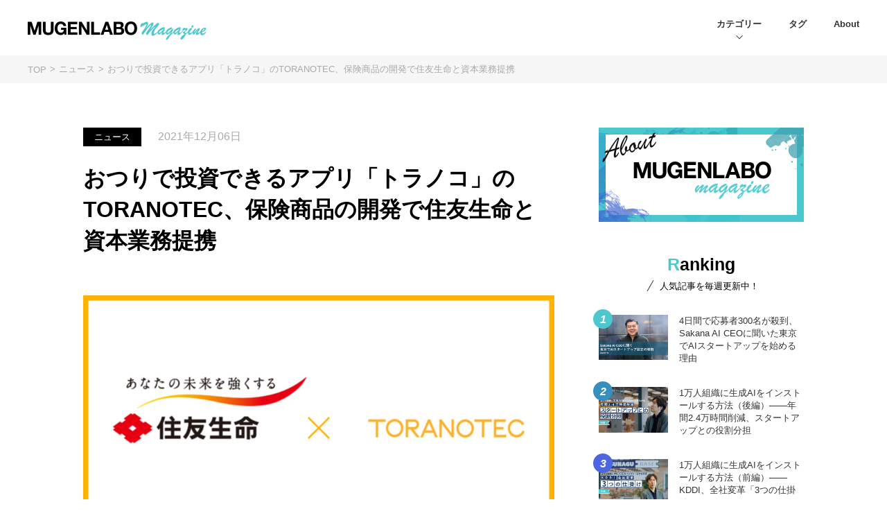

--- FILE ---
content_type: text/html; charset=UTF-8
request_url: https://mugenlabo-magazine.kddi.com/list/sumitomolife-toranotec/
body_size: 21059
content:
<!DOCTYPE html>
<html lang="ja">
<head>
    <!-- Google Tag Manager -->
    <script>(function(w,d,s,l,i){w[l]=w[l]||[];w[l].push({'gtm.start':
    new Date().getTime(),event:'gtm.js'});var f=d.getElementsByTagName(s)[0],
    j=d.createElement(s),dl=l!='dataLayer'?'&l='+l:'';j.async=true;j.src=
    'https://www.googletagmanager.com/gtm.js?id='+i+dl;f.parentNode.insertBefore(j,f);
    })(window,document,'script','dataLayer','GTM-M96XWKR');</script>
    <!-- End Google Tag Manager -->
    <meta charset="utf-8">
    <meta http-equiv="X-UA-Compatible" content="IE=edge">
        <meta name="viewport" content="width=device-width">
    <meta name="format-detection" content="telephone=no">
    <meta name="description" content="少額投資サービス「トラノコ」を開発・運営する TORANOTEC は、今年8月に約29億円を調達したシリーズ C ラウンドで、住友生命保険の CVC（コーポレートベンチャーキャピタル）「SUMISEI INNOVATION FUND」からの…">
    <meta name="keywords" content="MUGENLABO,Magazine,オープンイノベーション,ニュース,インタビュー,コラム,KDDI,事業,共創,事業開発,新規事業,スタートアップ"/>
    <meta property="og:title" content="おつりで投資できるアプリ「トラノコ」のTORANOTEC、保険商品の開発で住友生命と資本業務提携 | ニュース | MUGENLABO Magazine – オープンイノベーション情報をすべての人へ">
    <meta property="og:type" content="article">
    <meta property="og:url" content="https://mugenlabo-magazine.kddi.com/list/sumitomolife-toranotec/">
    <meta property="og:image" content="https://mugenlabo-magazine.kddi.com/wp-content/uploads/2021/12/8a7438cf877b462d0c151e0861d2afd9.jpg">
    <meta property="og:description" content="少額投資サービス「トラノコ」を開発・運営する TORANOTEC は、今年8月に約29億円を調達したシリーズ C ラウンドで、住友生命保険の CVC（コーポレートベンチャーキャピタル）「SUMISEI INNOVATION FUND」からの…">
    <meta name="twitter:card" content="summary_large_image">
    <meta name="twitter:site" content="https://mugenlabo-magazine.kddi.com/list/sumitomolife-toranotec/">
    <meta name="twitter:title" content="おつりで投資できるアプリ「トラノコ」のTORANOTEC、保険商品の開発で住友生命と資本業務提携 | ニュース | MUGENLABO Magazine – オープンイノベーション情報をすべての人へ">
    <meta name="twitter:description" content="少額投資サービス「トラノコ」を開発・運営する TORANOTEC は、今年8月に約29億円を調達したシリーズ C ラウンドで、住友生命保険の CVC（コーポレートベンチャーキャピタル）「SUMISEI INNOVATION FUND」からの…">
    <meta name="twitter:image" content="https://mugenlabo-magazine.kddi.com/wp-content/uploads/2021/12/8a7438cf877b462d0c151e0861d2afd9.jpg">
    <meta property="fb:app_id" content="266173421432426"/>
    <link rel="shortcut icon" href="https://mugenlabo-magazine.kddi.com/wp-content/themes/mugenlabo/img/favicon.ico" type="image/x-icon">
    <link rel="apple-touch-icon" href="https://mugenlabo-magazine.kddi.com/wp-content/themes/mugenlabo/img/apple-touch-icon.png">
    
    
    
    <link rel="canonical" href="https://mugenlabo-magazine.kddi.com/list/sumitomolife-toranotec/">
    <link rel="alternate" type="application/rss+xml" href="https://mugenlabo-magazine.kddi.com/feed/">

    <link media="all" href="https://mugenlabo-magazine.kddi.com/wp-content/cache/autoptimize/css/autoptimize_c1d2fda522d01acf62694e463e64194f.css" rel="stylesheet" /><title>おつりで投資できるアプリ「トラノコ」のTORANOTEC、保険商品の開発で住友生命と資本業務提携 | ニュース | MUGENLABO Magazine – オープンイノベーション情報をすべての人へ</title>
<meta name='robots' content='max-image-preview:large' />
	
	

<link rel="amphtml" href="https://mugenlabo-magazine.kddi.com/list/sumitomolife-toranotec/?amp">    
        	
    	</head>
<body  class="post" id="news-list-details">
    <!-- Google Tag Manager (noscript) -->
    <noscript><iframe src="https://www.googletagmanager.com/ns.html?id=GTM-M96XWKR"
    height="0" width="0" style="display:none;visibility:hidden"></iframe></noscript>
    <!-- End Google Tag Manager (noscript) -->
    <time style="display: none;" datetime="2021-12-06T07:00:50" itemprop="datePublished">2021/12/06</time>
    
                            <!-- header.php-->
    <header class="l-header">
      <div class="l-header_inner">
        <h1 class="l-header_logo">
          <a href="https://mugenlabo-magazine.kddi.com">
            <noscript><img src="https://mugenlabo-magazine.kddi.com/wp-content/themes/mugenlabo/img/logo-pc.png" alt="MUGENLABO Magazine"></noscript><img class="lazyload" src='data:image/svg+xml,%3Csvg%20xmlns=%22http://www.w3.org/2000/svg%22%20viewBox=%220%200%20210%20140%22%3E%3C/svg%3E' data-src="https://mugenlabo-magazine.kddi.com/wp-content/themes/mugenlabo/img/logo-pc.png" alt="MUGENLABO Magazine">
          </a>
        </h1>
        <nav class="l-header_nav">
          <ul class="l-header_nav_list">
            <li><a class="is-cat">カテゴリー</a>
              <ul class="l-header_nav_more">
          	              <li><a href="https://mugenlabo-magazine.kddi.com/category/interview/">インタビュー</a></li>
                          <li><a href="https://mugenlabo-magazine.kddi.com/category/column/">コラム</a></li>
                          <li><a href="https://mugenlabo-magazine.kddi.com/category/news/">ニュース</a></li>
                          <li><a href="https://mugenlabo-magazine.kddi.com/category/%e3%82%a4%e3%83%99%e3%83%b3%e3%83%88/">イベント</a></li>
                          <li><a href="https://mugenlabo-magazine.kddi.com/category/%e6%b5%b7%e5%a4%96%e3%83%88%e3%83%ac%e3%83%b3%e3%83%89%e3%83%ac%e3%83%9d%e3%83%bc%e3%83%88/">海外トレンドレポート</a></li>
                          </ul>
            </li>
            <li><a class="is-notcat" href="https://mugenlabo-magazine.kddi.com/tags/">タグ</a></li>
            <li><a class="is-notcat" href="https://mugenlabo-magazine.kddi.com/about/">About</a></li>
          </ul>
        </nav>
        <div class="m-humberger"><span></span><span></span><span></span></div>
        <section class="l-header_nav_sp">
          <div class="l-header_nav_sp_inner">
            <p>Category</p>
            <ul class="l-header_nav_sp_cat">
          	              <li><a href="https://mugenlabo-magazine.kddi.com/category/interview/">インタビュー</a></li>
                          <li><a href="https://mugenlabo-magazine.kddi.com/category/column/">コラム</a></li>
                          <li><a href="https://mugenlabo-magazine.kddi.com/category/news/">ニュース</a></li>
                          <li><a href="https://mugenlabo-magazine.kddi.com/category/%e3%82%a4%e3%83%99%e3%83%b3%e3%83%88/">イベント</a></li>
                          <li><a href="https://mugenlabo-magazine.kddi.com/category/%e6%b5%b7%e5%a4%96%e3%83%88%e3%83%ac%e3%83%b3%e3%83%89%e3%83%ac%e3%83%9d%e3%83%bc%e3%83%88/">海外トレンドレポート</a></li>
                        </ul>
            <ul class="l-header_nav_sp_pages">
              <li><a href="https://mugenlabo-magazine.kddi.com/tags/">Tag</a></li>
              <li><a href="https://mugenlabo-magazine.kddi.com/about/">About</a></li>
              <li><a href="https://www.kddi.com/ventures/contact/" target="_blank">Contact</a></li>
            </ul>
            <ul class="l-header_nav_sp_sns">
              <li><a class="is-tw" href="https://twitter.com/kddi_mugen_labo" target="_blank">
                      <svg xmlns="http://www.w3.org/2000/svg" xmlns:xlink="http://www.w3.org/1999/xlink" width="32.031" height="26" viewBox="0 0 32.031 26">
                      <path id="logo-twitter.svg" class="cls-1" d="M254.07,23096c12.087,0,18.7-10,18.7-18.7,0-.2-0.006-0.5-0.019-0.8a13.2,13.2,0,0,0,3.278-3.4,12.025,12.025,0,0,1-3.774,1,6.593,6.593,0,0,0,2.89-3.6,14.724,14.724,0,0,1-4.173,1.6,6.5,6.5,0,0,0-4.8-2.1,6.615,6.615,0,0,0-6.572,6.6,6.788,6.788,0,0,0,.171,1.5,18.7,18.7,0,0,1-13.545-6.9,6.611,6.611,0,0,0,2.034,8.8,9.38,9.38,0,0,1-2.976-.8h0a6.622,6.622,0,0,0,5.272,6.5,9.671,9.671,0,0,1-1.732.2,5.059,5.059,0,0,1-1.235-.1,6.465,6.465,0,0,0,6.139,4.5,13.039,13.039,0,0,1-8.162,2.9c-0.53,0-1.053-.1-1.567-0.1a19.12,19.12,0,0,0,10.073,2.9" transform="translate(-244 -23070)" fill="#fff"/>
                      </svg>
                      
                      </a></li>
              <li><a class="is-fb" href="https://www.facebook.com/KDDI.mugen.Labo" target="_blank">
                      <svg xmlns="http://www.w3.org/2000/svg" width="24.875" height="24.75" viewBox="0 0 24.875 24.75">
                      <path id="ico-fb.svg" class="cls-1" d="M656.442,6490.08a12.442,12.442,0,1,0-14.386,12.29v-8.7H638.9v-3.59h3.159v-2.75c0-3.11,1.857-4.84,4.7-4.84a18.6,18.6,0,0,1,2.785.25v3.06h-1.568a1.8,1.8,0,0,0-2.028,1.94v2.34H649.4l-0.552,3.59h-2.9v8.7A12.45,12.45,0,0,0,656.442,6490.08Z" transform="translate(-631.563 -6477.63)" fill="#fff"/>
                      </svg>
                      </a></li>
            </ul>
          </div>
        </section>
      </div>
    </header>
    <!-- header.php end.-->
    
    


       
    <div class="m-bread">
      <ol class="m-bread_list">
        <li><a href="https://mugenlabo-magazine.kddi.com/">TOP</a></li>
                                                                <li><a href="https://mugenlabo-magazine.kddi.com/category/news">ニュース</a></li>
                                                                                       <li>おつりで投資できるアプリ「トラノコ」のTORANOTEC、保険商品の開発で住友生命と資本業務提携</li>
                                          </ol>
    </div>

      <div class="l-wrap">
      <!-- main contents-->
      <main class="l-main">
                <article class="l-contents">
        


          <div class="l-contents_head">
            <ul class="l-contents_head_tag">
              <li class="l-contents_head_tag_1">ニュース</li>

            </ul>
            <p class="l-contents_head_date">2021年12月06日</p>
            <h1>おつりで投資できるアプリ「トラノコ」のTORANOTEC、保険商品の開発で住友生命と資本業務提携</h1>
          </div>
          <!-- サムネイル-->
          <div class="l-contents_thum"><noscript><img src="https://mugenlabo-magazine.kddi.com/wp-content/uploads/2021/12/6ac63d9f5820f6b2d19e89d52adc583a.jpg" alt=""></noscript><img class="lazyload" src='data:image/svg+xml,%3Csvg%20xmlns=%22http://www.w3.org/2000/svg%22%20viewBox=%220%200%20210%20140%22%3E%3C/svg%3E' data-src="https://mugenlabo-magazine.kddi.com/wp-content/uploads/2021/12/6ac63d9f5820f6b2d19e89d52adc583a.jpg" alt=""></div>
          <!-- 人物紹介-->
                    <!-- ふきだし-->
          <!-- リード文-->
          <section class="l-contents_lead"></section>
          <section class="l-contents_main">
<p>少額投資サービス「トラノコ」を開発・運営する TORANOTEC は、今年8月に約29億円を調達したシリーズ C ラウンドで、住友生命保険の CVC（コーポレートベンチャーキャピタル）「SUMISEI INNOVATION FUND」からの出資を受けたことを明らかにした。両社は業務提携も行い、「資産の健康」分野において、ウェルビーイングに貢献する商品やサービスの開発を含む事業共創を始める。</p>
<p>両社は事業共創を通じて、若年層において始めるハードルが高い「保険」と「投資」のイメージを払拭し、若いうちから「資産の健康」に向き合える社会の実現を目指す。具体的には、おつり投資の利用者層に適した保険商品の開発、おつり投資と連動した新たな保険サービスの開発、おつり投資と保険をパッケージ化した福利厚生サービスの開発、若年層向けのマーケティング研究を共同で行う。</p>
<div class="l-contents_quotation">
<p>健康寿命と資産寿命の両立がますます重要となる今日の長寿社会において、住友生命と共に新たな事業を開発していけることを大変嬉しく思います。フィンテック分野での当社の強みを活かし、多くの人びとの長期的な資産の健康を支えていける真に価値のある商品やサービスの開発に邁進してまいります。</p>
<p class="l-contents_quotation_name">TORANOTEC 代表取締役 Justin Balogh 氏</p>
</div>
<p>TORANOTEC は2016年、大手投資運用会社出身の Justin Balogh 氏により創業。同年リリースされた「トラノコ」は、クレジットカードやポイントカード・提携家計簿アプリなど日常生活で発生する買い物金額の端数「おつり」を計算し、毎月その合計が自動的に投資できるアプリだ。主要な金融機関と連携しており、これまでに累計で約30万件の口座が開設されている。</p>
<p>またTORANOTEC は最近、大手企業との提携を加速している。今年6月には東京電力エナジーパートナーと業務提携、電力などの個人需要家向け Web サービスのユーザに少額投資サービスを開始した。10月には、金融包摂センター（Center for Financial Inclusion）の世界のスタートアップ50社を表彰するコンテスト「インクルーシブ・フィンテック50」の1社に選抜された。</p>
</section>
<div class="l-contents_foot_corp">
<div class="l-contents_foot_corp_box">
<p><noscript><img decoding="async" class="l-contents_foot_corp_logo" src="/wp-content/uploads/2021/12/9afb0b85707d187e5e9bef5cc51351ac.png" alt="PREVENT"></noscript><img decoding="async" class="lazyload l-contents_foot_corp_logo" src='data:image/svg+xml,%3Csvg%20xmlns=%22http://www.w3.org/2000/svg%22%20viewBox=%220%200%20210%20140%22%3E%3C/svg%3E' data-src="/wp-content/uploads/2021/12/9afb0b85707d187e5e9bef5cc51351ac.png" alt="PREVENT"></p>
<div class="l-contents_foot_corp_txt">
<p><strong>TORANOTEC株式会社</strong> <a target="_blank" rel="noopener noreferrer" href="https://toranotec.com/">https://toranotec.com/</a><span><br />
金融サービス投資、フィンテック開発、アプリ運営<br />
</span>
</div>
</div>
</div>
<div class="l-contents_foot_rec">
<h2>関連リンク</h2>
<ul>
<li><a href="https://prtimes.jp/main/html/rd/p/000000067.000023255.html" target="_blank" rel="noopener noreferrer">TORANOTEC、住友生命と業務提携による事業共創を推進</a></li>
<li><a href="https://mugenlabo-magazine.kddi.com/list/mugen2021-sumitomolife/" target="_blank" rel="noopener noreferrer">スタートアップに会いたい！Vol.10- 住友生命</a></li>
</ul>
</div>
<div class="l-contents_foot"><div class="l-contents_foot_tag"><ul><li><a href="https://mugenlabo-magazine.kddi.com/tags/kadaichance/">#課題とチャンス</a></li><li><a href="https://mugenlabo-magazine.kddi.com/tags/%e4%bd%8f%e5%8f%8b%e7%94%9f%e5%91%bd/">#住友生命</a></li></ul></div></div>
            <!-- SNS-->
                 <ul class="l-contents_foot_sns">
              <li><a class="is-tw" href="//twitter.com/share?text=%E3%81%8A%E3%81%A4%E3%82%8A%E3%81%A7%E6%8A%95%E8%B3%87%E3%81%A7%E3%81%8D%E3%82%8B%E3%82%A2%E3%83%97%E3%83%AA%E3%80%8C%E3%83%88%E3%83%A9%E3%83%8E%E3%82%B3%E3%80%8D%E3%81%AETORANOTEC%E3%80%81%E4%BF%9D%E9%99%BA%E5%95%86%E5%93%81%E3%81%AE%E9%96%8B%E7%99%BA%E3%81%A7%E4%BD%8F%E5%8F%8B%E7%94%9F%E5%91%BD%E3%81%A8%E8%B3%87%E6%9C%AC%E6%A5%AD%E5%8B%99%E6%8F%90%E6%90%BA&amp;url=https%3A%2F%2Fmugenlabo-magazine.kddi.com%2Flist%2Fsumitomolife-toranotec%2F" target="_blank">
                      <svg xmlns="http://www.w3.org/2000/svg" xmlns:xlink="http://www.w3.org/1999/xlink" width="32.031" height="26" viewBox="0 0 32.031 26">
                      <path id="logo-twitter.svg" class="cls-1" d="M254.07,23096c12.087,0,18.7-10,18.7-18.7,0-.2-0.006-0.5-0.019-0.8a13.2,13.2,0,0,0,3.278-3.4,12.025,12.025,0,0,1-3.774,1,6.593,6.593,0,0,0,2.89-3.6,14.724,14.724,0,0,1-4.173,1.6,6.5,6.5,0,0,0-4.8-2.1,6.615,6.615,0,0,0-6.572,6.6,6.788,6.788,0,0,0,.171,1.5,18.7,18.7,0,0,1-13.545-6.9,6.611,6.611,0,0,0,2.034,8.8,9.38,9.38,0,0,1-2.976-.8h0a6.622,6.622,0,0,0,5.272,6.5,9.671,9.671,0,0,1-1.732.2,5.059,5.059,0,0,1-1.235-.1,6.465,6.465,0,0,0,6.139,4.5,13.039,13.039,0,0,1-8.162,2.9c-0.53,0-1.053-.1-1.567-0.1a19.12,19.12,0,0,0,10.073,2.9" transform="translate(-244 -23070)" fill="#fff"/>
                      </svg>
                      
                      </a></li>
              <li><a class="is-fb" href="//www.facebook.com/sharer.php?u=https%3A%2F%2Fmugenlabo-magazine.kddi.com%2Flist%2Fsumitomolife-toranotec%2F" target="_blank"">
                      <svg xmlns="http://www.w3.org/2000/svg" width="24.875" height="24.75" viewBox="0 0 24.875 24.75">
                      <path id="ico-fb.svg" class="cls-1" d="M656.442,6490.08a12.442,12.442,0,1,0-14.386,12.29v-8.7H638.9v-3.59h3.159v-2.75c0-3.11,1.857-4.84,4.7-4.84a18.6,18.6,0,0,1,2.785.25v3.06h-1.568a1.8,1.8,0,0,0-2.028,1.94v2.34H649.4l-0.552,3.59h-2.9v8.7A12.45,12.45,0,0,0,656.442,6490.08Z" transform="translate(-631.563 -6477.63)" fill="#fff"/>
                      </svg>
                      </a></li>
              <li><a class="is-ln" href="//line.me/R/msg/text/?%E3%81%8A%E3%81%A4%E3%82%8A%E3%81%A7%E6%8A%95%E8%B3%87%E3%81%A7%E3%81%8D%E3%82%8B%E3%82%A2%E3%83%97%E3%83%AA%E3%80%8C%E3%83%88%E3%83%A9%E3%83%8E%E3%82%B3%E3%80%8D%E3%81%AETORANOTEC%E3%80%81%E4%BF%9D%E9%99%BA%E5%95%86%E5%93%81%E3%81%AE%E9%96%8B%E7%99%BA%E3%81%A7%E4%BD%8F%E5%8F%8B%E7%94%9F%E5%91%BD%E3%81%A8%E8%B3%87%E6%9C%AC%E6%A5%AD%E5%8B%99%E6%8F%90%E6%90%BA%0Ahttps%3A%2F%2Fmugenlabo-magazine.kddi.com%2Flist%2Fsumitomolife-toranotec%2F" target="_blank"">
                      <svg xmlns="http://www.w3.org/2000/svg" xmlns:xlink="http://www.w3.org/1999/xlink" width="41" height="40" viewBox="0 0 41 40">
                      <image id="ico-line.svg" width="41" height="40" xlink:href="[data-uri]"/>
                      </svg>
                      </a></li>
              <li><a class="is-ht" href="//b.hatena.ne.jp/add?mode=confirm&url=https%3A%2F%2Fmugenlabo-magazine.kddi.com%2Flist%2Fsumitomolife-toranotec%2F" target="_blank">
                      <svg xmlns="http://www.w3.org/2000/svg" width="19.625" height="18" viewBox="0 0 19.625 18">
                      <path id="ico-hatena.svg" class="cls-1" d="M780.105,6498.8a2.414,2.414,0,0,1,0-4.81v-0.01a2.306,2.306,0,0,1,2.21,2.39A2.33,2.33,0,0,1,780.105,6498.8Zm-12.784-.08h0v-0.12h-4.637v-17.83h4.571a25.158,25.158,0,0,1,3.879.21,5.631,5.631,0,0,1,1.9.68,3.977,3.977,0,0,1,1.384,1.48,4.836,4.836,0,0,1,.47,2.15,3.675,3.675,0,0,1-.729,2.42,4.353,4.353,0,0,1-2.283,1.37,3.713,3.713,0,0,1,2.728,1.35,4.842,4.842,0,0,1,.989,3.18,5.363,5.363,0,0,1-.565,2.52,3.94,3.94,0,0,1-1.6,1.68,5.875,5.875,0,0,1-2.071.7A28.744,28.744,0,0,1,767.321,6498.72Zm-0.472-7.11v3.9h1.576a4.1,4.1,0,0,0,2.259-.43,1.562,1.562,0,0,0,.658-1.45,1.8,1.8,0,0,0-.611-1.58,4.018,4.018,0,0,0-2.258-.45l0.023,0.01h-1.647Zm0-6.78v3.58h0.894a4.672,4.672,0,0,0,2.276-.39,1.5,1.5,0,0,0,.611-1.37,1.587,1.587,0,0,0-.574-1.41,4.18,4.18,0,0,0-2.246-.41h-0.961Zm15.193,7.97h-3.858v-12h3.858v12h0Z" transform="translate(-762.688 -6480.78)" fill="#fff"/>
                      </svg>
                      
                      </a></li>
              <li>
                <button class="is-sh" id="js-btn-sns-url">
                      <svg xmlns="http://www.w3.org/2000/svg" width="21.469" height="21.96" viewBox="0 0 21.469 21.96">
                      <path id="svg-chane.svg" class="cls-1" d="M837.837,6494.4a6.475,6.475,0,0,1-.875-0.07,5.994,5.994,0,0,1-3.988-2.42,1.458,1.458,0,0,1,.28-2,1.367,1.367,0,0,1,1.944.29,3.239,3.239,0,0,0,4.592.68,4.243,4.243,0,0,0,.354-0.31l2.8-2.88a3.422,3.422,0,0,0,0-4.75,3.229,3.229,0,0,0-4.639,0l-1.609,1.64a1.374,1.374,0,0,1-1.963,0,1.456,1.456,0,0,1,0-2.02l1.606-1.63a5.957,5.957,0,0,1,8.563,0,6.325,6.325,0,0,1,0,8.78l-2.8,2.87a6.318,6.318,0,0,1-.654.58A5.93,5.93,0,0,1,837.837,6494.4Zm-6.56,6.68a5.96,5.96,0,0,1-4.284-1.81,6.325,6.325,0,0,1,0-8.78l2.8-2.87a6.308,6.308,0,0,1,.653-0.58,5.971,5.971,0,0,1,8.481,1.25,1.443,1.443,0,0,1-.28,1.99,1.366,1.366,0,0,1-1.943-.29,3.236,3.236,0,0,0-4.593-.67,2.965,2.965,0,0,0-.354.31l-2.8,2.87a3.42,3.42,0,0,0,0,4.75,3.229,3.229,0,0,0,4.639,0l1.6-1.63a1.366,1.366,0,0,1,1.964,0,1.446,1.446,0,0,1,0,2.01l-1.6,1.64A5.961,5.961,0,0,1,831.277,6501.08Z" transform="translate(-825.219 -6479.13)" fill="#fff"/>
                      </svg>
                </button>
              </li>
                      
    </ul>
            <!---->
          
		   				   <section class="m-postlist is-pc">
					 <h2 class="m-postlist_head">関連記事</h2>
					 <ul class="m-postlist_main">        
				   					   <li class="m-postlist_box"><a href="https://mugenlabo-magazine.kddi.com/list/kddi-aquabitspirals-202301/">
						   <noscript><img class="m-postlist_img" src="https://mugenlabo-magazine.kddi.com/wp-content/uploads/2023/04/MicrosoftTeams-image-640x480.png"></noscript><img class="lazyload m-postlist_img" src='data:image/svg+xml,%3Csvg%20xmlns=%22http://www.w3.org/2000/svg%22%20viewBox=%220%200%20210%20140%22%3E%3C/svg%3E' data-src="https://mugenlabo-magazine.kddi.com/wp-content/uploads/2023/04/MicrosoftTeams-image-640x480.png">
						   <p class="m-postlist_meta2">インタビュー</p>
						   <p class="m-postlist_ttl">KDDI×アクアビットスパイラルズ（前編）——先端技術を駆使し、地方向け交通キャッシュレスを開発した理由</p></a>
						 <ul class="m-postlist_tag">
						 						 <li><a href="https://mugenlabo-magazine.kddi.com/tags/kadaichance/">#課題とチャンス</a></li>
						 						 <li><a href="https://mugenlabo-magazine.kddi.com/tags/maas/">#MaaS</a></li>
						 						 </ul>
						 <p class="m-postlist_date">2023年04月11日</p>
					   </li>
					  					   <li class="m-postlist_box"><a href="https://mugenlabo-magazine.kddi.com/list/kddi-aquabitspirals-202302/">
						   <noscript><img class="m-postlist_img" src="https://mugenlabo-magazine.kddi.com/wp-content/uploads/2023/04/8f00c77b858ed5a914ea7140af234eeb-640x420.png"></noscript><img class="lazyload m-postlist_img" src='data:image/svg+xml,%3Csvg%20xmlns=%22http://www.w3.org/2000/svg%22%20viewBox=%220%200%20210%20140%22%3E%3C/svg%3E' data-src="https://mugenlabo-magazine.kddi.com/wp-content/uploads/2023/04/8f00c77b858ed5a914ea7140af234eeb-640x420.png">
						   <p class="m-postlist_meta2">インタビュー</p>
						   <p class="m-postlist_ttl">KDDI×アクアビットスパイラルズ（後編）——独自開発のキャッシュレスで、徳島から広がる地域MaaSの可能性</p></a>
						 <ul class="m-postlist_tag">
						 						 <li><a href="https://mugenlabo-magazine.kddi.com/tags/kadaichance/">#課題とチャンス</a></li>
						 						 <li><a href="https://mugenlabo-magazine.kddi.com/tags/maas/">#MaaS</a></li>
						 						 </ul>
						 <p class="m-postlist_date">2023年04月11日</p>
					   </li>
					  					 </ul>
				   </section>            
			 


	              <section class="m-postlist is-pc">
              <h2 class="m-postlist_head">ニュースの記事</h2>
              <ul class="m-postlist_main">
              
                            <li class="m-postlist_box"><a href="https://mugenlabo-magazine.kddi.com/list/japancvcsummit2025/">
                    <noscript><img class="m-postlist_img" src="https://mugenlabo-magazine.kddi.com/wp-content/uploads/2025/10/CVC-AWARD-680-x-420-px-1-640x420.png"></noscript><img class="lazyload m-postlist_img" src='data:image/svg+xml,%3Csvg%20xmlns=%22http://www.w3.org/2000/svg%22%20viewBox=%220%200%20210%20140%22%3E%3C/svg%3E' data-src="https://mugenlabo-magazine.kddi.com/wp-content/uploads/2025/10/CVC-AWARD-680-x-420-px-1-640x420.png">
                    <p class="m-postlist_meta2">ニュース</p>
                    <p class="m-postlist_ttl">JAPAN CVC SUMMIT 2025にて最優秀賞を受賞！</p></a>
                  <ul class="m-postlist_tag">
              		                	<li><a href="https://mugenlabo-magazine.kddi.com/tags/mugenlabo/">#KDDI ∞ Labo</a></li>
                	                	<li><a href="https://mugenlabo-magazine.kddi.com/tags/kddi/">#KDDI</a></li>
                	                  </ul>
                  <p class="m-postlist_date">2025年11月04日</p>
                </li>
           	                  <li class="m-postlist_box"><a href="https://mugenlabo-magazine.kddi.com/list/ils2025/">
                    <noscript><img class="m-postlist_img" src="https://mugenlabo-magazine.kddi.com/wp-content/uploads/2025/07/ILS2025_680x420-640x420.png"></noscript><img class="lazyload m-postlist_img" src='data:image/svg+xml,%3Csvg%20xmlns=%22http://www.w3.org/2000/svg%22%20viewBox=%220%200%20210%20140%22%3E%3C/svg%3E' data-src="https://mugenlabo-magazine.kddi.com/wp-content/uploads/2025/07/ILS2025_680x420-640x420.png">
                    <p class="m-postlist_meta2">ニュース</p>
                    <p class="m-postlist_ttl">有望スタートアップが選ぶ 「イノベーティブ大企業ランキング2025」で8年連続1位を受賞</p></a>
                  <ul class="m-postlist_tag">
              		                	<li><a href="https://mugenlabo-magazine.kddi.com/tags/mugenlabo/">#KDDI ∞ Labo</a></li>
                	                	<li><a href="https://mugenlabo-magazine.kddi.com/tags/%e3%82%a4%e3%83%8e%e3%83%99%e3%83%bc%e3%83%86%e3%82%a3%e3%83%96%e5%a4%a7%e4%bc%81%e6%a5%ad%e3%83%a9%e3%83%b3%e3%82%ad%e3%83%b3%e3%82%b0/">#イノベーティブ大企業ランキング</a></li>
                	                	<li><a href="https://mugenlabo-magazine.kddi.com/tags/kddi/">#KDDI</a></li>
                	                  </ul>
                  <p class="m-postlist_date">2025年07月02日</p>
                </li>
           	                </ul>
              <p class="m-postlist_more"><a href="https://mugenlabo-magazine.kddi.com/category/news/"><span class="is-pc">すべての記事を見る</span><span class="is-sp">記事一覧を見る</span><svg xmlns="http://www.w3.org/2000/svg" width="18" height="24" viewBox="0 0 18 24">
                  <path id="ico-arrow-r.svg" class="cls-1" d="M24.85,8745.05l8.386-8.07-8.386-8.07,0.924-.89,9.311,8.96-9.311,8.96Z" transform="translate(-21 -8725)"/>
                  </svg>
                  </a></p>
            </section>         
				
		
                
        <script>
        var auto_go=false;
        </script>
        		<script>
		auto_go=true;
		var org_slug='sumitomolife-toranotec';
		var org_ttl='おつりで投資できるアプリ「トラノコ」のTORANOTEC、保険商品の開発で住友生命と資本業務提携 | ニュース | MUGENLABO Magazine – オープンイノベーション情報をすべての人へ';
		var autoload_1=7327;var autoload_slug_1='kddi-aquabitspirals-202301';var autoload_ttl_1='KDDI×アクアビットスパイラルズ（前編）——先端技術を駆使し、地方向け交通キャッシュレスを開発した理由 | インタビュー | MUGENLABO Magazine – オープンイノベーション情報をすべての人へ';var autoload_count_1=1;var autoload_2=7334;var autoload_slug_2='kddi-aquabitspirals-202302';var autoload_ttl_2='KDDI×アクアビットスパイラルズ（後編）——独自開発のキャッシュレスで、徳島から広がる地域MaaSの可能性 | インタビュー | MUGENLABO Magazine – オープンイノベーション情報をすべての人へ';var autoload_count_2=2;		</script> 
		<div id="autoload_1" class="is-sp"></div>	
		<div id="autoload_2" class="is-sp"></div>
		


		
    			<!--
            <section class="m-postlist">
              <h2 class="m-postlist_head">ヘルスケアの記事</h2>
              <ul class="m-postlist_main">
                              <li class="m-postlist_box"><a href="https://mugenlabo-magazine.kddi.com/list/japancvcsummit2025/">
                    <p class="m-postlist_meta1">その他</p><noscript><img class="m-postlist_img" src="https://mugenlabo-magazine.kddi.com/wp-content/uploads/2025/10/CVC-AWARD-680-x-420-px-1-640x420.png"></noscript><img class="lazyload m-postlist_img" src='data:image/svg+xml,%3Csvg%20xmlns=%22http://www.w3.org/2000/svg%22%20viewBox=%220%200%20210%20140%22%3E%3C/svg%3E' data-src="https://mugenlabo-magazine.kddi.com/wp-content/uploads/2025/10/CVC-AWARD-680-x-420-px-1-640x420.png">
                    <p class="m-postlist_meta2">ニュース</p>
                    <p class="m-postlist_ttl">JAPAN CVC SUMMIT 2025にて最優秀賞を受賞！</p></a>
                  <ul class="m-postlist_tag">
              		                	<li><a href="https://mugenlabo-magazine.kddi.com/tags/mugenlabo/">#KDDI ∞ Labo</a></li>
                	                	<li><a href="https://mugenlabo-magazine.kddi.com/tags/kddi/">#KDDI</a></li>
                	                  </ul>
                  <p class="m-postlist_date">2025年11月04日</p>
                </li>
                              <li class="m-postlist_box"><a href="https://mugenlabo-magazine.kddi.com/list/ils2025/">
                    <p class="m-postlist_meta1">その他</p><noscript><img class="m-postlist_img" src="https://mugenlabo-magazine.kddi.com/wp-content/uploads/2025/07/ILS2025_680x420-640x420.png"></noscript><img class="lazyload m-postlist_img" src='data:image/svg+xml,%3Csvg%20xmlns=%22http://www.w3.org/2000/svg%22%20viewBox=%220%200%20210%20140%22%3E%3C/svg%3E' data-src="https://mugenlabo-magazine.kddi.com/wp-content/uploads/2025/07/ILS2025_680x420-640x420.png">
                    <p class="m-postlist_meta2">ニュース</p>
                    <p class="m-postlist_ttl">有望スタートアップが選ぶ 「イノベーティブ大企業ランキング2025」で8年連続1位を受賞</p></a>
                  <ul class="m-postlist_tag">
              		                	<li><a href="https://mugenlabo-magazine.kddi.com/tags/mugenlabo/">#KDDI ∞ Labo</a></li>
                	                	<li><a href="https://mugenlabo-magazine.kddi.com/tags/%e3%82%a4%e3%83%8e%e3%83%99%e3%83%bc%e3%83%86%e3%82%a3%e3%83%96%e5%a4%a7%e4%bc%81%e6%a5%ad%e3%83%a9%e3%83%b3%e3%82%ad%e3%83%b3%e3%82%b0/">#イノベーティブ大企業ランキング</a></li>
                	                	<li><a href="https://mugenlabo-magazine.kddi.com/tags/kddi/">#KDDI</a></li>
                	                  </ul>
                  <p class="m-postlist_date">2025年07月02日</p>
                </li>
                            </ul>
              <p class="m-postlist_more"><a href="https://mugenlabo-magazine.kddi.com/industry/healthcare/"><span class="is-pc">すべての記事を見る</span><span class="is-sp">記事一覧を見る</span><svg xmlns="http://www.w3.org/2000/svg" width="18" height="24" viewBox="0 0 18 24">
                  <path id="ico-arrow-r.svg" class="cls-1" d="M24.85,8745.05l8.386-8.07-8.386-8.07,0.924-.89,9.311,8.96-9.311,8.96Z" transform="translate(-21 -8725)"/>
                  </svg></a></p>
            </section>
            -->
			        </article>
                <aside class="l-more">
           <h2 class="m-ttl"><b>Category</b><span>記事カテゴリーから探す</span></h2>
          <ul class="l-more_cat">
                      	            <li><a href="https://mugenlabo-magazine.kddi.com/category/interview/">インタビュー</a></li>
                        <li><a href="https://mugenlabo-magazine.kddi.com/category/column/">コラム</a></li>
                        <li><a href="https://mugenlabo-magazine.kddi.com/category/news/">ニュース</a></li>
                        <li><a href="https://mugenlabo-magazine.kddi.com/category/%e3%82%a4%e3%83%99%e3%83%b3%e3%83%88/">イベント</a></li>
                        <li><a href="https://mugenlabo-magazine.kddi.com/category/%e6%b5%b7%e5%a4%96%e3%83%88%e3%83%ac%e3%83%b3%e3%83%89%e3%83%ac%e3%83%9d%e3%83%bc%e3%83%88/">海外トレンドレポート</a></li>
                      </ul>
          <!--
          <h2 class="m-ttl"><b>Industry</b><span>領域から探す</span></h2>
          <ul class="l-more_cat">
                                    <li><a href="https://mugenlabo-magazine.kddi.com/industry/ai/">AI</a></li>
                        <li><a href="https://mugenlabo-magazine.kddi.com/industry/ar/">AR</a></li>
                        <li><a href="https://mugenlabo-magazine.kddi.com/industry/cvc/">CVC</a></li>
                        <li><a href="https://mugenlabo-magazine.kddi.com/industry/dx/">DX</a></li>
                        <li><a href="https://mugenlabo-magazine.kddi.com/industry/ec/">EC</a></li>
                        <li><a href="https://mugenlabo-magazine.kddi.com/industry/e%e3%82%b3%e3%83%9e%e3%83%bc%e3%82%b9/">eコマース</a></li>
                        <li><a href="https://mugenlabo-magazine.kddi.com/industry/hr/">HR</a></li>
                        <li><a href="https://mugenlabo-magazine.kddi.com/industry/iot/">IoT</a></li>
                        <li><a href="https://mugenlabo-magazine.kddi.com/industry/iot-ai/">IoT／AI</a></li>
                        <li><a href="https://mugenlabo-magazine.kddi.com/industry/kddi/">KDDI</a></li>
                        <li><a href="https://mugenlabo-magazine.kddi.com/industry/kddi%e2%88%9e-labo/">KDDI∞ Labo</a></li>
                        <li><a href="https://mugenlabo-magazine.kddi.com/industry/maas/">MaaS</a></li>
                        <li><a href="https://mugenlabo-magazine.kddi.com/industry/nft/">NFT</a></li>
                        <li><a href="https://mugenlabo-magazine.kddi.com/industry/web3/">Web3</a></li>
                        <li><a href="https://mugenlabo-magazine.kddi.com/industry/xr/">XR</a></li>
                        <li><a href="https://mugenlabo-magazine.kddi.com/industry/z%e4%b8%96%e4%bb%a3/">Z世代</a></li>
                        <li><a href="https://mugenlabo-magazine.kddi.com/industry/%e3%82%a2%e3%83%bc%e3%83%88/">アート</a></li>
                        <li><a href="https://mugenlabo-magazine.kddi.com/industry/%e3%82%a4%e3%83%99%e3%83%b3%e3%83%88/">イベント</a></li>
                        <li><a href="https://mugenlabo-magazine.kddi.com/industry/%e3%82%a6%e3%82%a7%e3%83%ab%e3%83%93%e3%83%bc%e3%82%a4%e3%83%b3%e3%82%b0/">ウェルビーイング</a></li>
                        <li><a href="https://mugenlabo-magazine.kddi.com/industry/%e3%82%a8%e3%83%8d%e3%83%ab%e3%82%ae%e3%83%bc/">エネルギー</a></li>
                        <li><a href="https://mugenlabo-magazine.kddi.com/industry/%e3%82%a8%e3%83%b3%e3%82%bf%e3%83%bc%e3%83%86%e3%82%a4%e3%83%a1%e3%83%b3%e3%83%88/">エンターテイメント</a></li>
                        <li><a href="https://mugenlabo-magazine.kddi.com/industry/entertainment/">エンターテインメント</a></li>
                        <li><a href="https://mugenlabo-magazine.kddi.com/industry/enterprise/">エンタープライズ</a></li>
                        <li><a href="https://mugenlabo-magazine.kddi.com/industry/%e3%82%aa%e3%83%bc%e3%83%97%e3%83%b3%e3%82%a4%e3%83%8e%e3%83%99%e3%83%bc%e3%82%b7%e3%83%a7%e3%83%b3/">オープンイノベーション</a></li>
                        <li><a href="https://mugenlabo-magazine.kddi.com/industry/%e3%82%af%e3%83%aa%e3%82%a8%e3%82%a4%e3%82%bf%e3%83%bc/">クリエイター</a></li>
                        <li><a href="https://mugenlabo-magazine.kddi.com/industry/%e3%82%b3%e3%83%9e%e3%83%bc%e3%82%b9/">コマース</a></li>
                        <li><a href="https://mugenlabo-magazine.kddi.com/industry/consumer/">コンシューマ</a></li>
                        <li><a href="https://mugenlabo-magazine.kddi.com/industry/%e3%82%b3%e3%83%b3%e3%82%b7%e3%83%a5%e3%83%bc%e3%83%9e%e3%83%bc/">コンシューマー</a></li>
                        <li><a href="https://mugenlabo-magazine.kddi.com/industry/%e3%82%b5%e3%82%b9%e3%83%86%e3%83%8a%e3%83%93%e3%83%aa%e3%83%86%e3%82%a3/">サステナビリティ</a></li>
                        <li><a href="https://mugenlabo-magazine.kddi.com/industry/%e3%82%b5%e3%83%96%e3%82%b9%e3%82%af%e3%83%aa%e3%83%97%e3%82%b7%e3%83%a7%e3%83%b3/">サブスクリプション</a></li>
                        <li><a href="https://mugenlabo-magazine.kddi.com/industry/%e3%82%b9%e3%83%9d%e3%83%bc%e3%83%84/">スポーツ</a></li>
                        <li><a href="https://mugenlabo-magazine.kddi.com/industry/%e3%82%b9%e3%83%9e%e3%83%bc%e3%83%88%e3%82%b7%e3%83%86%e3%82%a3/">スマートシティ</a></li>
                        <li><a href="https://mugenlabo-magazine.kddi.com/industry/%e3%82%bb%e3%82%ad%e3%83%a5%e3%83%aa%e3%83%86%e3%82%a3/">セキュリティ</a></li>
                        <li><a href="https://mugenlabo-magazine.kddi.com/industry/other/">その他</a></li>
                        <li><a href="https://mugenlabo-magazine.kddi.com/industry/%e3%83%87%e3%83%bc%e3%82%bf%e3%82%b5%e3%82%a4%e3%82%a8%e3%83%b3%e3%82%b9/">データサイエンス</a></li>
                        <li><a href="https://mugenlabo-magazine.kddi.com/industry/%e3%83%87%e3%82%b8%e3%82%bf%e3%83%ab%e3%83%84%e3%82%a4%e3%83%b3/">デジタルツイン</a></li>
                        <li><a href="https://mugenlabo-magazine.kddi.com/industry/%e3%83%89%e3%83%ad%e3%83%bc%e3%83%b3/">ドローン</a></li>
                        <li><a href="https://mugenlabo-magazine.kddi.com/industry/%e3%83%95%e3%83%bc%e3%83%89%e3%83%86%e3%83%83%e3%82%af/">フードテック</a></li>
                        <li><a href="https://mugenlabo-magazine.kddi.com/industry/%e3%83%95%e3%82%a3%e3%83%83%e3%83%88%e3%83%8d%e3%82%b9/">フィットネス</a></li>
                        <li><a href="https://mugenlabo-magazine.kddi.com/industry/fintech/">フィンテック</a></li>
                        <li><a href="https://mugenlabo-magazine.kddi.com/industry/%e3%83%95%e3%82%a7%e3%83%a0%e3%83%86%e3%83%83%e3%82%af/">フェムテック</a></li>
                        <li><a href="https://mugenlabo-magazine.kddi.com/industry/%e3%83%96%e3%83%ac%e3%82%a4%e3%83%b3%e3%83%86%e3%83%83%e3%82%af/">ブレインテック</a></li>
                        <li><a href="https://mugenlabo-magazine.kddi.com/industry/%e3%83%96%e3%83%ac%e3%82%a4%e3%83%b3%e3%83%9e%e3%82%b7%e3%83%b3%e3%82%a4%e3%83%b3%e3%82%bf%e3%83%bc%e3%83%95%e3%82%a7%e3%83%bc%e3%82%b9/">ブレインマシンインターフェース</a></li>
                        <li><a href="https://mugenlabo-magazine.kddi.com/industry/%e3%83%96%e3%83%ad%e3%83%83%e3%82%af%e3%83%81%e3%82%a7%e3%83%bc%e3%83%b3/">ブロックチェーン</a></li>
                        <li><a href="https://mugenlabo-magazine.kddi.com/industry/%e3%83%97%e3%83%ad%e3%83%83%e3%83%97%e3%83%86%e3%83%83%e3%82%af/">プロップテック</a></li>
                        <li><a href="https://mugenlabo-magazine.kddi.com/industry/healthcare/">ヘルスケア</a></li>
                        <li><a href="https://mugenlabo-magazine.kddi.com/industry/%e3%83%9d%e3%83%aa%e3%83%86%e3%83%83%e3%82%af/">ポリテック</a></li>
                        <li><a href="https://mugenlabo-magazine.kddi.com/industry/%e3%83%9e%e3%83%bc%e3%82%b1%e3%83%86%e3%82%a3%e3%83%b3%e3%82%b0/">マーケティング</a></li>
                        <li><a href="https://mugenlabo-magazine.kddi.com/industry/%e3%83%a1%e3%82%bf%e3%83%90%e3%83%bc%e3%82%b9/">メタバース</a></li>
                        <li><a href="https://mugenlabo-magazine.kddi.com/industry/%e3%83%a2%e3%83%93%e3%83%aa%e3%83%86%e3%82%a3/">モビリティ</a></li>
                        <li><a href="https://mugenlabo-magazine.kddi.com/industry/%e3%83%ad%e3%83%9c%e3%83%83%e3%83%88/">ロボット</a></li>
                        <li><a href="https://mugenlabo-magazine.kddi.com/industry/%e4%b8%8d%e5%8b%95%e7%94%a3/">不動産</a></li>
                        <li><a href="https://mugenlabo-magazine.kddi.com/industry/%e4%ba%a4%e9%80%9a/">交通</a></li>
                        <li><a href="https://mugenlabo-magazine.kddi.com/industry/%e4%bb%8b%e8%ad%b7/">介護</a></li>
                        <li><a href="https://mugenlabo-magazine.kddi.com/industry/%e5%83%8d%e3%81%8d%e6%96%b9/">働き方</a></li>
                        <li><a href="https://mugenlabo-magazine.kddi.com/industry/%e5%8c%96%e5%ad%a6/">化学</a></li>
                        <li><a href="https://mugenlabo-magazine.kddi.com/industry/%e5%8c%bb%e7%99%82/">医療</a></li>
                        <li><a href="https://mugenlabo-magazine.kddi.com/industry/%e5%ad%90%e8%82%b2%e3%81%a6/">子育て</a></li>
                        <li><a href="https://mugenlabo-magazine.kddi.com/industry/%e5%ae%87%e5%ae%99/">宇宙</a></li>
                        <li><a href="https://mugenlabo-magazine.kddi.com/industry/%e5%bb%ba%e8%a8%ad/">建設</a></li>
                        <li><a href="https://mugenlabo-magazine.kddi.com/industry/%e6%84%9f%e6%83%85%e5%88%86%e6%9e%90/">感情分析</a></li>
                        <li><a href="https://mugenlabo-magazine.kddi.com/industry/%e6%95%99%e8%82%b2/">教育</a></li>
                        <li><a href="https://mugenlabo-magazine.kddi.com/industry/%e7%89%a9%e6%b5%81/">物流</a></li>
                        <li><a href="https://mugenlabo-magazine.kddi.com/industry/%e7%92%b0%e5%a2%83/">環境</a></li>
                        <li><a href="https://mugenlabo-magazine.kddi.com/industry/%e7%94%9f%e6%88%90ai/">生成AI</a></li>
                        <li><a href="https://mugenlabo-magazine.kddi.com/industry/%e7%ac%ac%e4%b8%80%e6%ac%a1%e7%94%a3%e6%a5%ad/">第一次産業</a></li>
                        <li><a href="https://mugenlabo-magazine.kddi.com/industry/%e7%b4%a0%e6%9d%90/">素材</a></li>
                        <li><a href="https://mugenlabo-magazine.kddi.com/industry/%e7%be%8e%e5%ae%b9/">美容</a></li>
                        <li><a href="https://mugenlabo-magazine.kddi.com/industry/%e8%87%aa%e5%8b%95%e9%81%8b%e8%bb%a2/">自動運転</a></li>
                        <li><a href="https://mugenlabo-magazine.kddi.com/industry/%e8%a1%9b%e6%98%9f%e9%80%9a%e4%bf%a1/">衛星通信</a></li>
                        <li><a href="https://mugenlabo-magazine.kddi.com/industry/%e8%a6%b3%e5%85%89/">観光</a></li>
                        <li><a href="https://mugenlabo-magazine.kddi.com/industry/%e9%81%8b%e8%bc%b8/">運輸</a></li>
                        <li><a href="https://mugenlabo-magazine.kddi.com/industry/%e9%87%8f%e5%ad%90%e3%82%a2%e3%83%8b%e3%83%bc%e3%83%aa%e3%83%b3%e3%82%b0/">量子アニーリング</a></li>
                        <li><a href="https://mugenlabo-magazine.kddi.com/industry/%e9%9b%bb%e5%8b%95%e6%b0%b4%e4%b8%ad%e7%bf%bc%e8%88%b9/">電動水中翼船</a></li>
                        <li><a href="https://mugenlabo-magazine.kddi.com/industry/%e9%a3%b2%e9%a3%9f/">飲食</a></li>
                      </ul>
          -->
           <h2 class="m-ttl"><b>Tag</b><span>すべてのタグ</span></h2>
          <ul class="l-more_tag">
                                    <li><a href="https://mugenlabo-magazine.kddi.com/tags/atcosme/">#@cosme</a></li>
                        <li><a href="https://mugenlabo-magazine.kddi.com/tags/%e2%88%9e%e3%81%ae%e7%bf%bc/">#∞の翼</a></li>
                        <li><a href="https://mugenlabo-magazine.kddi.com/tags/01booster/">#01Booster</a></li>
                        <li><a href="https://mugenlabo-magazine.kddi.com/tags/3d%e3%82%a2%e3%83%90%e3%82%bf%e3%83%bc/">#3Dアバター</a></li>
                        <li><a href="https://mugenlabo-magazine.kddi.com/tags/3d%e3%82%b9%e3%82%ad%e3%83%a3%e3%83%8a%e3%83%bc/">#3Dスキャナー</a></li>
                        <li><a href="https://mugenlabo-magazine.kddi.com/tags/a-i/">#A I</a></li>
                        <li><a href="https://mugenlabo-magazine.kddi.com/tags/actcast/">#Actcast</a></li>
                        <li><a href="https://mugenlabo-magazine.kddi.com/tags/adtech/">#AdTech</a></li>
                        <li><a href="https://mugenlabo-magazine.kddi.com/tags/ai/">#AI</a></li>
                        <li><a href="https://mugenlabo-magazine.kddi.com/tags/amber-bridge-partners/">#Amber Bridge Partners</a></li>
                        <li><a href="https://mugenlabo-magazine.kddi.com/tags/anyteam/">#ANYTEAM</a></li>
                        <li><a href="https://mugenlabo-magazine.kddi.com/tags/ar/">#AR</a></li>
                        <li><a href="https://mugenlabo-magazine.kddi.com/tags/ar-vr-mr/">#AR/VR/MR</a></li>
                        <li><a href="https://mugenlabo-magazine.kddi.com/tags/ar-vr-xr/">#AR/VR/XR</a></li>
                        <li><a href="https://mugenlabo-magazine.kddi.com/tags/au-design-project/">#au Design project</a></li>
                        <li><a href="https://mugenlabo-magazine.kddi.com/tags/au-ikebukuro/">#au IKEBUKURO</a></li>
                        <li><a href="https://mugenlabo-magazine.kddi.com/tags/au-xr-door/">#au XR Door</a></li>
                        <li><a href="https://mugenlabo-magazine.kddi.com/tags/augart/">#augART</a></li>
                        <li><a href="https://mugenlabo-magazine.kddi.com/tags/autotech/">#AutoTech</a></li>
                        <li><a href="https://mugenlabo-magazine.kddi.com/tags/awl/">#AWL</a></li>
                        <li><a href="https://mugenlabo-magazine.kddi.com/tags/b-dash-camp/">#B Dash Camp</a></li>
                        <li><a href="https://mugenlabo-magazine.kddi.com/tags/base/">#BASE</a></li>
                        <li><a href="https://mugenlabo-magazine.kddi.com/tags/biotech/">#BioTech</a></li>
                        <li><a href="https://mugenlabo-magazine.kddi.com/tags/bmi/">#BMI</a></li>
                        <li><a href="https://mugenlabo-magazine.kddi.com/tags/campfire/">#CAMPFIRE</a></li>
                        <li><a href="https://mugenlabo-magazine.kddi.com/tags/candela/">#Candela</a></li>
                        <li><a href="https://mugenlabo-magazine.kddi.com/tags/carbonx/">#CarbonX</a></li>
                        <li><a href="https://mugenlabo-magazine.kddi.com/tags/ces2023/">#CES2023</a></li>
                        <li><a href="https://mugenlabo-magazine.kddi.com/tags/chatgpt/">#ChatGPT</a></li>
                        <li><a href="https://mugenlabo-magazine.kddi.com/tags/cheerding/">#Cheerding</a></li>
                        <li><a href="https://mugenlabo-magazine.kddi.com/tags/cleantech/">#CleanTech</a></li>
                        <li><a href="https://mugenlabo-magazine.kddi.com/tags/climatetech/">#ClimateTech</a></li>
                        <li><a href="https://mugenlabo-magazine.kddi.com/tags/cluster-2/">#cluster</a></li>
                        <li><a href="https://mugenlabo-magazine.kddi.com/tags/coincheck-nft%ef%bc%88%ce%b2%e7%89%88/">#Coincheck NFT（β版)</a></li>
                        <li><a href="https://mugenlabo-magazine.kddi.com/tags/cvc/">#CVC</a></li>
                        <li><a href="https://mugenlabo-magazine.kddi.com/tags/daiz/">#DAIZ</a></li>
                        <li><a href="https://mugenlabo-magazine.kddi.com/tags/deeptech/">#DeepTech</a></li>
                        <li><a href="https://mugenlabo-magazine.kddi.com/tags/dnp/">#DNP</a></li>
                        <li><a href="https://mugenlabo-magazine.kddi.com/tags/dx/">#DX</a></li>
                        <li><a href="https://mugenlabo-magazine.kddi.com/tags/edtech/">#EdTech</a></li>
                        <li><a href="https://mugenlabo-magazine.kddi.com/tags/eiicon/">#eiicon</a></li>
                        <li><a href="https://mugenlabo-magazine.kddi.com/tags/entertainmenttech/">#EntertainmentTech</a></li>
                        <li><a href="https://mugenlabo-magazine.kddi.com/tags/esg/">#ESG</a></li>
                        <li><a href="https://mugenlabo-magazine.kddi.com/tags/esports/">#esports</a></li>
                        <li><a href="https://mugenlabo-magazine.kddi.com/tags/fashiontech/">#FashionTech</a></li>
                        <li><a href="https://mugenlabo-magazine.kddi.com/tags/femtech/">#femtech</a></li>
                        <li><a href="https://mugenlabo-magazine.kddi.com/tags/fintech/">#FinTech</a></li>
                        <li><a href="https://mugenlabo-magazine.kddi.com/tags/foodtech/">#FoodTech</a></li>
                        <li><a href="https://mugenlabo-magazine.kddi.com/tags/frich/">#Frich</a></li>
                        <li><a href="https://mugenlabo-magazine.kddi.com/tags/fundinno/">#FUNDINNO</a></li>
                        <li><a href="https://mugenlabo-magazine.kddi.com/tags/gaudiy/">#Gaudiy</a></li>
                        <li><a href="https://mugenlabo-magazine.kddi.com/tags/ginkan/">#GINKAN</a></li>
                        <li><a href="https://mugenlabo-magazine.kddi.com/tags/govtech/">#GovTech</a></li>
                        <li><a href="https://mugenlabo-magazine.kddi.com/tags/gx/">#GX</a></li>
                        <li><a href="https://mugenlabo-magazine.kddi.com/tags/harti/">#HARTi</a></li>
                        <li><a href="https://mugenlabo-magazine.kddi.com/tags/healthtech/">#HealthTech</a></li>
                        <li><a href="https://mugenlabo-magazine.kddi.com/tags/hrtech/">#HRTech</a></li>
                        <li><a href="https://mugenlabo-magazine.kddi.com/tags/idein/">#Idein</a></li>
                        <li><a href="https://mugenlabo-magazine.kddi.com/tags/insurtech/">#InsurTech</a></li>
                        <li><a href="https://mugenlabo-magazine.kddi.com/tags/ipo/">#IPO</a></li>
                        <li><a href="https://mugenlabo-magazine.kddi.com/tags/ivs/">#IVS</a></li>
                        <li><a href="https://mugenlabo-magazine.kddi.com/tags/jpyc/">#JPYC</a></li>
                        <li><a href="https://mugenlabo-magazine.kddi.com/tags/jr%e6%9d%b1%e6%97%a5%e6%9c%ac/">#JR東日本</a></li>
                        <li><a href="https://mugenlabo-magazine.kddi.com/tags/kddi/">#KDDI</a></li>
                        <li><a href="https://mugenlabo-magazine.kddi.com/tags/mugenlabo/">#KDDI ∞ Labo</a></li>
                        <li><a href="https://mugenlabo-magazine.kddi.com/tags/kddi-%e2%88%9e-labo%e5%85%a8%e4%bd%93%e4%bc%9a/">#KDDI ∞ Labo全体会</a></li>
                        <li><a href="https://mugenlabo-magazine.kddi.com/tags/kddi-digital-gate/">#KDDI DIGITAL GATE</a></li>
                        <li><a href="https://mugenlabo-magazine.kddi.com/tags/kddi-green-partners-fund/">#KDDI Green Partners Fund</a></li>
                        <li><a href="https://mugenlabo-magazine.kddi.com/tags/kddi-open-innovation-fund/">#KDDI Open Innovation Fund</a></li>
                        <li><a href="https://mugenlabo-magazine.kddi.com/tags/kddi-regional-initiatives-fund/">#KDDI Regional Initiatives Fund</a></li>
                        <li><a href="https://mugenlabo-magazine.kddi.com/tags/kddi%e3%83%97%e3%83%ac%e3%82%b9%e3%83%aa%e3%83%aa%e3%83%bc%e3%82%b9/">#KDDIプレスリリース</a></li>
                        <li><a href="https://mugenlabo-magazine.kddi.com/tags/maas/">#MaaS</a></li>
                        <li><a href="https://mugenlabo-magazine.kddi.com/tags/marketingtech/">#MarketingTech</a></li>
                        <li><a href="https://mugenlabo-magazine.kddi.com/tags/matrixflow/">#MatrixFlow</a></li>
                        <li><a href="https://mugenlabo-magazine.kddi.com/tags/mediba/">#mediba</a></li>
                        <li><a href="https://mugenlabo-magazine.kddi.com/tags/menu/">#menu</a></li>
                        <li><a href="https://mugenlabo-magazine.kddi.com/tags/mobi/">#mobi</a></li>
                        <li><a href="https://mugenlabo-magazine.kddi.com/tags/mojo-vision/">#Mojo Vision</a></li>
                        <li><a href="https://mugenlabo-magazine.kddi.com/tags/morning-pitch/">#Morning Pitch</a></li>
                        <li><a href="https://mugenlabo-magazine.kddi.com/tags/mugenlabo-universe/">#MUGENLABO UNIVERSE</a></li>
                        <li><a href="https://mugenlabo-magazine.kddi.com/tags/support2020/">#MUGENLABO支援プログラム 2020</a></li>
                        <li><a href="https://mugenlabo-magazine.kddi.com/tags/nearme/">#NearMe</a></li>
                        <li><a href="https://mugenlabo-magazine.kddi.com/tags/neuralink/">#Neuralink</a></li>
                        <li><a href="https://mugenlabo-magazine.kddi.com/tags/nft/">#NFT</a></li>
                        <li><a href="https://mugenlabo-magazine.kddi.com/tags/noin/">#NOIN</a></li>
                        <li><a href="https://mugenlabo-magazine.kddi.com/tags/nreal/">#Nreal</a></li>
                        <li><a href="https://mugenlabo-magazine.kddi.com/tags/nvidia/">#NVIDIA</a></li>
                        <li><a href="https://mugenlabo-magazine.kddi.com/tags/onethird/">#OneThird</a></li>
                        <li><a href="https://mugenlabo-magazine.kddi.com/tags/ookami/">#ookami</a></li>
                        <li><a href="https://mugenlabo-magazine.kddi.com/tags/open-network-labo/">#Open Network Labo</a></li>
                        <li><a href="https://mugenlabo-magazine.kddi.com/tags/psychic-vr-lab/">#Psychic VR Lab</a></li>
                        <li><a href="https://mugenlabo-magazine.kddi.com/tags/realestatetech/">#RealestateTech</a></li>
                        <li><a href="https://mugenlabo-magazine.kddi.com/tags/remota/">#Remota</a></li>
                        <li><a href="https://mugenlabo-magazine.kddi.com/tags/remotech/">#RemoTech</a></li>
                        <li><a href="https://mugenlabo-magazine.kddi.com/tags/retailtech/">#RetailTech</a></li>
                        <li><a href="https://mugenlabo-magazine.kddi.com/tags/roms/">#ROMS</a></li>
                        <li><a href="https://mugenlabo-magazine.kddi.com/tags/saas/">#SaaS</a></li>
                        <li><a href="https://mugenlabo-magazine.kddi.com/tags/schoo/">#Schoo</a></li>
                        <li><a href="https://mugenlabo-magazine.kddi.com/tags/sdgs/">#SDGs</a></li>
                        <li><a href="https://mugenlabo-magazine.kddi.com/tags/showroom/">#SHOWROOM</a></li>
                        <li><a href="https://mugenlabo-magazine.kddi.com/tags/side-project/">#side project</a></li>
                        <li><a href="https://mugenlabo-magazine.kddi.com/tags/sio/">#sio</a></li>
                        <li><a href="https://mugenlabo-magazine.kddi.com/tags/smash/">#smash.</a></li>
                        <li><a href="https://mugenlabo-magazine.kddi.com/tags/sns/">#SNS</a></li>
                        <li><a href="https://mugenlabo-magazine.kddi.com/tags/soracom-2/">#SORACOM</a></li>
                        <li><a href="https://mugenlabo-magazine.kddi.com/tags/spacetech/">#SpaceTech</a></li>
                        <li><a href="https://mugenlabo-magazine.kddi.com/tags/sportstech/">#SportsTech</a></li>
                        <li><a href="https://mugenlabo-magazine.kddi.com/tags/starlink/">#Starlink</a></li>
                        <li><a href="https://mugenlabo-magazine.kddi.com/tags/start-up-square/">#START UP SQUARE</a></li>
                        <li><a href="https://mugenlabo-magazine.kddi.com/tags/stock-point/">#STOCK POINT</a></li>
                        <li><a href="https://mugenlabo-magazine.kddi.com/tags/sxsw/">#SXSW</a></li>
                        <li><a href="https://mugenlabo-magazine.kddi.com/tags/telexistence/">#Telexistence</a></li>
                        <li><a href="https://mugenlabo-magazine.kddi.com/tags/tential/">#TENTIAL</a></li>
                        <li><a href="https://mugenlabo-magazine.kddi.com/tags/the-chain-museum/">#The Chain Museum</a></li>
                        <li><a href="https://mugenlabo-magazine.kddi.com/tags/timee/">#Timee</a></li>
                        <li><a href="https://mugenlabo-magazine.kddi.com/tags/vc/">#VC</a></li>
                        <li><a href="https://mugenlabo-magazine.kddi.com/tags/vie-style/">#VIE STYLE</a></li>
                        <li><a href="https://mugenlabo-magazine.kddi.com/tags/vitality/">#Vitality</a></li>
                        <li><a href="https://mugenlabo-magazine.kddi.com/tags/vrc/">#VRC</a></li>
                        <li><a href="https://mugenlabo-magazine.kddi.com/tags/web3/">#Web3</a></li>
                        <li><a href="https://mugenlabo-magazine.kddi.com/tags/web3-0/">#Web3.0</a></li>
                        <li><a href="https://mugenlabo-magazine.kddi.com/tags/web3%e8%b5%b7%e6%a5%ad%e5%ae%b6%e3%82%b7%e3%83%aa%e3%83%bc%e3%82%ba/">#Web3起業家シリーズ</a></li>
                        <li><a href="https://mugenlabo-magazine.kddi.com/tags/willer/">#WILLER</a></li>
                        <li><a href="https://mugenlabo-magazine.kddi.com/tags/xflag/">#XFLAG</a></li>
                        <li><a href="https://mugenlabo-magazine.kddi.com/tags/z%e4%b8%96%e4%bb%a3/">#Z世代</a></li>
                        <li><a href="https://mugenlabo-magazine.kddi.com/tags/%ce%b1u/">#αU</a></li>
                        <li><a href="https://mugenlabo-magazine.kddi.com/tags/%e3%82%a2%e3%83%8b%e3%83%a1/">#アニメ</a></li>
                        <li><a href="https://mugenlabo-magazine.kddi.com/tags/afterdigital/">#アフターデジタル</a></li>
                        <li><a href="https://mugenlabo-magazine.kddi.com/tags/%e3%82%a4%e3%83%8e%e3%83%99%e3%83%bc%e3%83%86%e3%82%a3%e3%83%96%e5%a4%a7%e4%bc%81%e6%a5%ad%e3%83%a9%e3%83%b3%e3%82%ad%e3%83%b3%e3%82%b0/">#イノベーティブ大企業ランキング</a></li>
                        <li><a href="https://mugenlabo-magazine.kddi.com/tags/%e3%82%a4%e3%83%99%e3%83%b3%e3%83%88/">#イベント</a></li>
                        <li><a href="https://mugenlabo-magazine.kddi.com/tags/%e3%82%a6%e3%82%a7%e3%83%ab%e3%83%93%e3%83%bc%e3%82%a4%e3%83%b3%e3%82%b0/">#ウェルビーイング</a></li>
                        <li><a href="https://mugenlabo-magazine.kddi.com/tags/%e3%82%a6%e3%82%a9%e3%83%b3%e3%83%86%e3%83%83%e3%83%89%e3%83%aa%e3%83%bc/">#ウォンテッドリー</a></li>
                        <li><a href="https://mugenlabo-magazine.kddi.com/tags/%e3%82%a8%e3%83%b3%e3%83%bb%e3%82%b8%e3%83%a3%e3%83%91%e3%83%b3/">#エン・ジャパン</a></li>
                        <li><a href="https://mugenlabo-magazine.kddi.com/tags/%e3%82%aa%e3%83%bc%e3%83%97%e3%83%b3%e3%82%a4%e3%83%8e%e3%83%99%e3%83%bc%e3%82%b7%e3%83%a7%e3%83%b3/">#オープンイノベーション</a></li>
                        <li><a href="https://mugenlabo-magazine.kddi.com/tags/%e3%82%aa%e3%82%a4%e3%82%b7%e3%83%83%e3%82%af%e3%82%b9%e3%83%bb%e3%83%a9%e3%83%bb%e5%a4%a7%e5%9c%b0/">#オイシックス・ラ・大地</a></li>
                        <li><a href="https://mugenlabo-magazine.kddi.com/tags/%e3%82%ab%e3%83%bc%e3%83%9c%e3%83%b3%e3%83%8b%e3%83%a5%e3%83%bc%e3%83%88%e3%83%a9%e3%83%ab/">#カーボンニュートラル</a></li>
                        <li><a href="https://mugenlabo-magazine.kddi.com/tags/%e3%82%ad%e3%83%bc%e3%83%9e%e3%83%b3/">#キーマン</a></li>
                        <li><a href="https://mugenlabo-magazine.kddi.com/tags/%e3%82%ae%e3%83%95%e3%83%86%e3%82%a3/">#ギフティ</a></li>
                        <li><a href="https://mugenlabo-magazine.kddi.com/tags/%e3%82%ad%e3%83%a3%e3%83%b3%e3%83%9a%e3%83%bc%e3%83%b3/">#キャンペーン</a></li>
                        <li><a href="https://mugenlabo-magazine.kddi.com/tags/%e3%82%af%e3%83%a9%e3%82%a6%e3%83%89%e3%83%95%e3%82%a1%e3%83%b3%e3%83%87%e3%82%a3%e3%83%b3%e3%82%b0/">#クラウドファンディング</a></li>
                        <li><a href="https://mugenlabo-magazine.kddi.com/tags/%e3%82%af%e3%83%a9%e3%82%a6%e3%83%89%e3%83%af%e3%83%bc%e3%82%af%e3%82%b9/">#クラウドワークス</a></li>
                        <li><a href="https://mugenlabo-magazine.kddi.com/tags/cluster/">#クラスター</a></li>
                        <li><a href="https://mugenlabo-magazine.kddi.com/tags/%e3%82%af%e3%83%aa%e3%82%a8%e3%82%a4%e3%82%bf%e3%83%bc%e3%82%a8%e3%82%b3%e3%83%8e%e3%83%9f%e3%83%bc/">#クリエイターエコノミー</a></li>
                        <li><a href="https://mugenlabo-magazine.kddi.com/tags/%e3%82%b0%e3%83%ad%e3%83%bc%e3%83%90%e3%83%ab%e3%83%bb%e3%83%96%e3%83%ac%e3%82%a4%e3%83%b3/">#グローバル・ブレイン</a></li>
                        <li><a href="https://mugenlabo-magazine.kddi.com/tags/%e3%82%b2%e3%83%bc%e3%83%a0/">#ゲーム</a></li>
                        <li><a href="https://mugenlabo-magazine.kddi.com/tags/%e3%82%b3%e3%82%a4%e3%83%b3%e3%83%81%e3%82%a7%e3%83%83%e3%82%af/">#コインチェック</a></li>
                        <li><a href="https://mugenlabo-magazine.kddi.com/tags/%e3%82%b5%e3%82%b9%e3%83%86%e3%83%8a%e3%83%93%e3%83%aa%e3%83%86%e3%82%a3/">#サステナビリティ</a></li>
                        <li><a href="https://mugenlabo-magazine.kddi.com/tags/%e3%82%b5%e3%83%b3%e3%83%88%e3%83%aa%e3%83%bc%e3%83%9b%e3%83%bc%e3%83%ab%e3%83%87%e3%82%a3%e3%83%b3%e3%82%b0%e3%82%b9/">#サントリーホールディングス</a></li>
                        <li><a href="https://mugenlabo-magazine.kddi.com/tags/%e3%82%b7%e3%82%a7%e3%82%a2%e3%83%aa%e3%83%b3%e3%82%b0/">#シェアリング</a></li>
                        <li><a href="https://mugenlabo-magazine.kddi.com/tags/%e3%82%b8%e3%82%a7%e3%83%8d%e3%83%ac%e3%83%bc%e3%83%86%e3%82%a3%e3%83%96ai/">#ジェネレーティブAI</a></li>
                        <li><a href="https://mugenlabo-magazine.kddi.com/tags/%e3%82%b7%e3%82%ba%e3%82%8b/">#シズる</a></li>
                        <li><a href="https://mugenlabo-magazine.kddi.com/tags/%e3%82%b7%e3%83%9e%e3%83%b3%e3%83%88/">#シマント</a></li>
                        <li><a href="https://mugenlabo-magazine.kddi.com/tags/%e3%82%b9%e3%82%bf%e3%83%bc%e3%83%88%e3%82%a2%e3%83%83%e3%83%97/">#スタートアップ</a></li>
                        <li><a href="https://mugenlabo-magazine.kddi.com/tags/%e3%82%b9%e3%82%bf%e3%83%bc%e3%83%88%e3%82%a2%e3%83%83%e3%83%97%e3%82%b9/">#スタートアップス</a></li>
                        <li><a href="https://mugenlabo-magazine.kddi.com/tags/%e3%82%b9%e3%82%bf%e3%83%bc%e3%83%88%e3%82%a2%e3%83%83%e3%83%97%e3%81%ab%e4%bc%9a%e3%81%84%e3%81%9f%e3%81%84%ef%bc%81/">#スタートアップに会いたい！</a></li>
                        <li><a href="https://mugenlabo-magazine.kddi.com/tags/%e3%82%b9%e3%83%91%e3%82%a4%e3%82%b9%e3%82%b3%e3%83%bc%e3%83%89/">#スパイスコード</a></li>
                        <li><a href="https://mugenlabo-magazine.kddi.com/tags/%e3%82%b9%e3%83%9d%e3%83%bc%e3%83%84/">#スポーツ</a></li>
                        <li><a href="https://mugenlabo-magazine.kddi.com/tags/%e3%82%b9%e3%83%9e%e3%83%bc%e3%83%88%e3%82%b0%e3%83%a9%e3%82%b9/">#スマートグラス</a></li>
                        <li><a href="https://mugenlabo-magazine.kddi.com/tags/%e3%82%b9%e3%83%9e%e3%83%bc%e3%83%88%e3%82%b3%e3%83%b3%e3%82%bf%e3%82%af%e3%83%88%e3%83%ac%e3%83%b3%e3%82%ba/">#スマートコンタクトレンズ</a></li>
                        <li><a href="https://mugenlabo-magazine.kddi.com/tags/%e3%82%bd%e3%83%8b%e3%83%bc%e3%83%bb%e3%83%9f%e3%83%a5%e3%83%bc%e3%82%b8%e3%83%83%e3%82%af%e3%82%a8%e3%83%b3%e3%82%bf%e3%83%86%e3%82%a4%e3%83%b3%e3%83%a1%e3%83%b3%e3%83%88/">#ソニー・ミュージックエンタテインメント</a></li>
                        <li><a href="https://mugenlabo-magazine.kddi.com/tags/soracom/">#ソラコム</a></li>
                        <li><a href="https://mugenlabo-magazine.kddi.com/tags/%e3%83%81%e3%83%a3%e3%83%83%e3%83%88%e3%83%9c%e3%83%83%e3%83%88/">#チャットボット</a></li>
                        <li><a href="https://mugenlabo-magazine.kddi.com/tags/%e3%83%87%e3%83%bc%e3%82%bf/">#データ</a></li>
                        <li><a href="https://mugenlabo-magazine.kddi.com/tags/%e3%83%87%e3%82%b8%e3%82%bf%e3%83%ab%e3%83%84%e3%82%a4%e3%83%b3%e6%b8%8b%e8%b0%b7/">#デジタルツイン渋谷</a></li>
                        <li><a href="https://mugenlabo-magazine.kddi.com/tags/%e3%83%87%e3%83%aa%e3%83%90%e3%83%aa%e3%83%bc/">#デリバリー</a></li>
                        <li><a href="https://mugenlabo-magazine.kddi.com/tags/%e3%83%86%e3%83%ac%e3%83%93%e6%9d%b1%e4%ba%ac%e3%82%b3%e3%83%9f%e3%83%a5%e3%83%8b%e3%82%b1%e3%83%bc%e3%82%b7%e3%83%a7%e3%83%b3%e3%82%ba/">#テレビ東京コミュニケーションズ</a></li>
                        <li><a href="https://mugenlabo-magazine.kddi.com/tags/%e3%83%88%e3%83%ac%e3%83%b3%e3%83%89/">#トレンド</a></li>
                        <li><a href="https://mugenlabo-magazine.kddi.com/tags/%e3%83%89%e3%83%ad%e3%83%bc%e3%83%b3/">#ドローン</a></li>
                        <li><a href="https://mugenlabo-magazine.kddi.com/tags/%e3%83%90%e3%83%bc%e3%83%81%e3%83%a3%e3%83%ab%e5%a4%a7%e9%98%aa/">#バーチャル大阪</a></li>
                        <li><a href="https://mugenlabo-magazine.kddi.com/tags/%e3%83%90%e3%83%bc%e3%83%81%e3%83%a3%e3%83%ab%e5%ba%97%e8%88%97/">#バーチャル店舗</a></li>
                        <li><a href="https://mugenlabo-magazine.kddi.com/tags/shibuya/">#バーチャル渋谷</a></li>
                        <li><a href="https://mugenlabo-magazine.kddi.com/tags/%e3%83%91%e3%83%a9%e3%83%ac%e3%83%ab/">#パラレル</a></li>
                        <li><a href="https://mugenlabo-magazine.kddi.com/tags/%e3%83%8f%e3%83%ad%e3%82%a6%e3%82%a3%e3%83%bc%e3%83%b3/">#ハロウィーン</a></li>
                        <li><a href="https://mugenlabo-magazine.kddi.com/tags/%e3%83%90%e3%83%b3%e3%83%80%e3%82%a4%e3%83%8a%e3%83%a0%e3%82%b3%e3%82%a8%e3%83%b3%e3%82%bf%e3%83%bc%e3%83%86%e3%82%a4%e3%83%b3%e3%83%a1%e3%83%b3%e3%83%88/">#バンダイナムコエンターテインメント</a></li>
                        <li><a href="https://mugenlabo-magazine.kddi.com/tags/%e3%83%93%e3%83%bc%e3%83%93%e3%83%83%e3%83%88/">#ビービット</a></li>
                        <li><a href="https://mugenlabo-magazine.kddi.com/tags/%e3%83%93%e3%82%b6%e3%82%b9%e3%82%af/">#ビザスク</a></li>
                        <li><a href="https://mugenlabo-magazine.kddi.com/tags/%e3%83%93%e3%82%b8%e3%83%a7%e3%83%8a%e3%83%ab/">#ビジョナル</a></li>
                        <li><a href="https://mugenlabo-magazine.kddi.com/tags/%e3%83%93%e3%83%83%e3%82%af%e3%82%ab%e3%83%a1%e3%83%a9/">#ビックカメラ</a></li>
                        <li><a href="https://mugenlabo-magazine.kddi.com/tags/%e3%83%95%e3%83%bc%e3%83%89%e3%83%ad%e3%82%b9/">#フードロス</a></li>
                        <li><a href="https://mugenlabo-magazine.kddi.com/tags/%e3%83%95%e3%82%a1%e3%83%bc%e3%82%b9%e3%83%88%e3%82%a2%e3%82%ab%e3%82%a6%e3%83%b3%e3%83%86%e3%82%a3%e3%83%b3%e3%82%b0/">#ファーストアカウンティング</a></li>
                        <li><a href="https://mugenlabo-magazine.kddi.com/tags/%e3%83%95%e3%82%a1%e3%82%b9%e3%83%88%e3%83%89%e3%82%af%e3%82%bf%e3%83%bc/">#ファストドクター</a></li>
                        <li><a href="https://mugenlabo-magazine.kddi.com/tags/%e3%83%95%e3%82%a1%e3%83%83%e3%82%b7%e3%83%a7%e3%83%b3/">#ファッション</a></li>
                        <li><a href="https://mugenlabo-magazine.kddi.com/tags/%e3%83%95%e3%82%b8%e3%83%86%e3%83%ac%e3%83%93%e3%82%b8%e3%83%a7%e3%83%b3/">#フジテレビジョン</a></li>
                        <li><a href="https://mugenlabo-magazine.kddi.com/tags/%e3%83%95%e3%83%a9%e3%83%bc/">#フラー</a></li>
                        <li><a href="https://mugenlabo-magazine.kddi.com/tags/%e3%83%97%e3%83%ac%e3%83%bc%e3%82%b9%e3%83%9b%e3%83%ab%e3%83%80/">#プレースホルダ</a></li>
                        <li><a href="https://mugenlabo-magazine.kddi.com/tags/%e3%83%96%e3%83%ac%e3%82%a4%e3%83%b3%e3%83%86%e3%83%83%e3%82%af/">#ブレインテック</a></li>
                        <li><a href="https://mugenlabo-magazine.kddi.com/tags/%e3%83%96%e3%83%ad%e3%83%83%e3%82%af%e3%83%81%e3%82%a7%e3%83%bc%e3%83%b3/">#ブロックチェーン</a></li>
                        <li><a href="https://mugenlabo-magazine.kddi.com/tags/%e3%83%98%e3%83%a9%e3%83%ab%e3%83%9c%e3%83%8b%e3%83%bc/">#ヘラルボニー</a></li>
                        <li><a href="https://mugenlabo-magazine.kddi.com/tags/%e3%83%98%e3%83%ab%e3%82%b9%e3%82%b1%e3%82%a2/">#ヘルスケア</a></li>
                        <li><a href="https://mugenlabo-magazine.kddi.com/tags/%e3%83%9e%e3%83%bc%e3%82%b1%e3%83%86%e3%82%a3%e3%83%b3%e3%82%b0/">#マーケティング</a></li>
                        <li><a href="https://mugenlabo-magazine.kddi.com/tags/%e3%83%9e%e3%83%8d%e3%83%bc%e3%83%95%e3%82%a9%e3%83%af%e3%83%bc%e3%83%89/">#マネーフォワード</a></li>
                        <li><a href="https://mugenlabo-magazine.kddi.com/tags/%e3%83%9f%e3%82%af%e3%82%b7%e3%82%a3/">#ミクシィ</a></li>
                        <li><a href="https://mugenlabo-magazine.kddi.com/tags/%e3%83%a1%e3%82%bf%e3%83%90%e3%83%bc%e3%82%b9/">#メタバース</a></li>
                        <li><a href="https://mugenlabo-magazine.kddi.com/tags/%e3%83%a1%e3%83%8b%e3%82%b3%e3%83%b3/">#メニコン</a></li>
                        <li><a href="https://mugenlabo-magazine.kddi.com/tags/%e3%83%a2%e3%83%93%e3%83%aa%e3%83%86%e3%82%a3/">#モビリティ</a></li>
                        <li><a href="https://mugenlabo-magazine.kddi.com/tags/%e3%83%a9%e3%82%af%e3%82%b9%e3%83%ab/">#ラクスル</a></li>
                        <li><a href="https://mugenlabo-magazine.kddi.com/tags/%e3%83%aa%e3%83%bc%e3%83%b3%e3%83%bb%e3%82%b9%e3%82%bf%e3%83%bc%e3%83%88%e3%82%a2%e3%83%83%e3%83%97/">#リーン・スタートアップ</a></li>
                        <li><a href="https://mugenlabo-magazine.kddi.com/tags/%e3%83%aa%e3%83%88%e3%83%ab%e3%83%97%e3%83%a9%e3%83%8d%e3%83%83%e3%83%88/">#リトルプラネット</a></li>
                        <li><a href="https://mugenlabo-magazine.kddi.com/tags/%e3%83%ac%e3%82%b4%e3%82%b8%e3%83%a3%e3%83%91%e3%83%b3/">#レゴジャパン</a></li>
                        <li><a href="https://mugenlabo-magazine.kddi.com/tags/%e3%83%ad%e3%83%9c%e3%83%83%e3%83%88/">#ロボット</a></li>
                        <li><a href="https://mugenlabo-magazine.kddi.com/tags/%e3%83%ad%e3%83%9c%e3%83%86%e3%82%a3%e3%82%af%e3%82%b9/">#ロボティクス</a></li>
                        <li><a href="https://mugenlabo-magazine.kddi.com/tags/%e4%b8%89%e4%ba%95%e4%b8%8d%e5%8b%95%e7%94%a3/">#三井不動産</a></li>
                        <li><a href="https://mugenlabo-magazine.kddi.com/tags/%e4%bb%a3%e6%9b%bf%e8%82%89/">#代替肉</a></li>
                        <li><a href="https://mugenlabo-magazine.kddi.com/tags/%e4%bd%8f%e5%8f%8b%e7%94%9f%e5%91%bd/">#住友生命</a></li>
                        <li><a href="https://mugenlabo-magazine.kddi.com/tags/kyousou_iroha/">#共創イロハ</a></li>
                        <li><a href="https://mugenlabo-magazine.kddi.com/tags/kyousou_real/">#共創リアル</a></li>
                        <li><a href="https://mugenlabo-magazine.kddi.com/tags/toppan/">#凸版印刷</a></li>
                        <li><a href="https://mugenlabo-magazine.kddi.com/tags/%e5%87%ba%e5%85%89%e8%88%88%e7%94%a3/">#出光興産</a></li>
                        <li><a href="https://mugenlabo-magazine.kddi.com/tags/%e5%8c%bb%e7%99%82/">#医療</a></li>
                        <li><a href="https://mugenlabo-magazine.kddi.com/tags/%e5%a4%a7%e5%92%8c%e8%a8%bc%e5%88%b8/">#大和証券</a></li>
                        <li><a href="https://mugenlabo-magazine.kddi.com/tags/%e5%ae%87%e5%ae%99/">#宇宙</a></li>
                        <li><a href="https://mugenlabo-magazine.kddi.com/tags/%e5%b0%8f%e5%ad%a6%e9%a4%a8/">#小学館</a></li>
                        <li><a href="https://mugenlabo-magazine.kddi.com/tags/%e5%b0%8f%e7%94%b0%e6%80%a5%e9%9b%bb%e9%89%84/">#小田急電鉄</a></li>
                        <li><a href="https://mugenlabo-magazine.kddi.com/tags/oshiete/">#教えて！</a></li>
                        <li><a href="https://mugenlabo-magazine.kddi.com/tags/%e6%95%99%e8%82%b2/">#教育</a></li>
                        <li><a href="https://mugenlabo-magazine.kddi.com/tags/%e6%96%b0%e7%b4%a0%e6%9d%90/">#新素材</a></li>
                        <li><a href="https://mugenlabo-magazine.kddi.com/tags/%e6%97%a5%e6%9c%ac%e7%b5%8c%e6%b8%88%e6%96%b0%e8%81%9e%e7%a4%be/">#日本経済新聞社</a></li>
                        <li><a href="https://mugenlabo-magazine.kddi.com/tags/%e6%97%a5%e6%9c%ac%e9%83%b5%e4%be%bf/">#日本郵便</a></li>
                        <li><a href="https://mugenlabo-magazine.kddi.com/tags/%e6%98%a0%e5%83%8f%e5%88%86%e6%9e%90/">#映像分析</a></li>
                        <li><a href="https://mugenlabo-magazine.kddi.com/tags/%e6%9c%9d%e3%83%87%e3%82%a3%e3%83%8a%e3%83%bc/">#朝ディナー</a></li>
                        <li><a href="https://mugenlabo-magazine.kddi.com/tags/%e6%9c%aa%e6%9d%a5%e8%b2%af%e9%87%91/">#未来貯金</a></li>
                        <li><a href="https://mugenlabo-magazine.kddi.com/tags/%e6%9d%b1%e6%80%a5/">#東急</a></li>
                        <li><a href="https://mugenlabo-magazine.kddi.com/tags/%e6%9d%be%e7%ab%b9/">#松竹</a></li>
                        <li><a href="https://mugenlabo-magazine.kddi.com/tags/kakuyugo/">#核融合</a></li>
                        <li><a href="https://mugenlabo-magazine.kddi.com/tags/%e6%a5%ad%e7%95%8c%e8%a7%a3%e8%aa%ac/">#業界解説</a></li>
                        <li><a href="https://mugenlabo-magazine.kddi.com/tags/%e6%a5%ad%e7%95%8c%e8%a7%a3%e8%aa%ac%e3%82%b3%e3%83%bc%e3%83%8a%e3%83%bc/">#業界解説コーナー</a></li>
                        <li><a href="https://mugenlabo-magazine.kddi.com/tags/%e6%b5%b7%e5%a4%96%e7%89%b9%e9%9b%86/">#海外特集</a></li>
                        <li><a href="https://mugenlabo-magazine.kddi.com/tags/%e6%b8%8b%e8%b0%b75g%e3%82%a8%e3%83%b3%e3%82%bf%e3%83%bc%e3%83%86%e3%82%a4%e3%83%a1%e3%83%b3%e3%83%88%e3%83%97%e3%83%ad%e3%82%b8%e3%82%a7%e3%82%af%e3%83%88/">#渋谷5Gエンターテイメントプロジェクト</a></li>
                        <li><a href="https://mugenlabo-magazine.kddi.com/tags/%e7%92%b0%e5%a2%83/">#環境</a></li>
                        <li><a href="https://mugenlabo-magazine.kddi.com/tags/%e7%94%9f%e6%88%90ai/">#生成AI</a></li>
                        <li><a href="https://mugenlabo-magazine.kddi.com/tags/%e7%94%9f%e7%89%a9/">#生物</a></li>
                        <li><a href="https://mugenlabo-magazine.kddi.com/tags/%e7%99%bb%e5%a3%87%e3%82%b9%e3%82%bf%e3%83%bc%e3%83%88%e3%82%a2%e3%83%83%e3%83%97%e7%b4%b9%e4%bb%8b/">#登壇スタートアップ紹介</a></li>
                        <li><a href="https://mugenlabo-magazine.kddi.com/tags/%e7%9d%a1%e7%9c%a0/">#睡眠</a></li>
                        <li><a href="https://mugenlabo-magazine.kddi.com/tags/%e7%a9%ba%e9%96%93%e8%87%aa%e5%9c%a8%e3%82%b3%e3%83%b3%e3%82%bd%e3%83%bc%e3%82%b7%e3%82%a2%e3%83%a0/">#空間自在コンソーシアム</a></li>
                        <li><a href="https://mugenlabo-magazine.kddi.com/tags/%e7%a9%ba%e9%96%93%e8%87%aa%e5%9c%a8%e3%83%97%e3%83%ad%e3%82%b8%e3%82%a7%e3%82%af%e3%83%88/">#空間自在プロジェクト</a></li>
                        <li><a href="https://mugenlabo-magazine.kddi.com/tags/%e7%ac%ac%e4%b8%80%e7%94%9f%e5%91%bd/">#第一生命</a></li>
                        <li><a href="https://mugenlabo-magazine.kddi.com/tags/%e7%b4%a0%e6%9d%90/">#素材</a></li>
                        <li><a href="https://mugenlabo-magazine.kddi.com/tags/%e7%b5%8c%e5%96%b6%e7%ae%a1%e7%90%86/">#経営管理</a></li>
                        <li><a href="https://mugenlabo-magazine.kddi.com/tags/%e7%b5%8c%e6%b8%88%e7%94%a3%e6%a5%ad%e7%9c%81/">#経済産業省</a></li>
                        <li><a href="https://mugenlabo-magazine.kddi.com/tags/%e7%b5%8c%e7%94%a3%e7%9c%81/">#経産省</a></li>
                        <li><a href="https://mugenlabo-magazine.kddi.com/tags/%e7%be%8e%e5%ae%b9%e5%8c%bb%e7%99%82/">#美容医療</a></li>
                        <li><a href="https://mugenlabo-magazine.kddi.com/tags/%e8%87%aa%e5%8b%95%e9%81%8b%e8%bb%a2/">#自動運転</a></li>
                        <li><a href="https://mugenlabo-magazine.kddi.com/tags/%e8%89%af%e5%93%81%e8%a8%88%e7%94%bb/">#良品計画</a></li>
                        <li><a href="https://mugenlabo-magazine.kddi.com/tags/kadaichance/">#課題とチャンス</a></li>
                        <li><a href="https://mugenlabo-magazine.kddi.com/tags/%e8%ac%9b%e6%bc%94/">#講演</a></li>
                        <li><a href="https://mugenlabo-magazine.kddi.com/tags/%e8%b6%85%e6%ad%8c%e8%88%9e%e4%bc%8e/">#超歌舞伎</a></li>
                        <li><a href="https://mugenlabo-magazine.kddi.com/tags/%e9%81%a0%e9%9a%94%e3%82%b3%e3%83%9f%e3%83%a5%e3%83%8b%e3%82%b1%e3%83%bc%e3%82%b7%e3%83%a7%e3%83%b3/">#遠隔コミュニケーション</a></li>
                        <li><a href="https://mugenlabo-magazine.kddi.com/tags/%e9%87%8f%e5%ad%90/">#量子</a></li>
                        <li><a href="https://mugenlabo-magazine.kddi.com/tags/%e9%87%8f%e5%ad%90%e3%82%a2%e3%83%8b%e3%83%bc%e3%83%aa%e3%83%b3%e3%82%b0/">#量子アニーリング</a></li>
                        <li><a href="https://mugenlabo-magazine.kddi.com/tags/%e9%87%8f%e5%ad%90%e3%82%b3%e3%83%b3%e3%83%94%e3%83%a5%e3%83%bc%e3%82%bf/">#量子コンピュータ</a></li>
                        <li><a href="https://mugenlabo-magazine.kddi.com/tags/%e9%96%a2%e8%a5%bf%e9%9b%bb%e5%8a%9b/">#関西電力</a></li>
                        <li><a href="https://mugenlabo-magazine.kddi.com/tags/%e9%9b%bb%e9%80%9a%e3%83%99%e3%83%b3%e3%83%81%e3%83%a3%e3%83%bc%e3%82%ba/">#電通ベンチャーズ</a></li>
                        <li><a href="https://mugenlabo-magazine.kddi.com/tags/%e9%ab%98%e8%bc%aa%e3%82%b2%e3%83%bc%e3%83%88%e3%82%a6%e3%82%a7%e3%82%a4/">#高輪ゲートウェイ</a></li>
                      </ul>
        </aside>
      </main>
      
      
      <aside class="l-side">
        <!-- banner-->
        <p><a href="https://mugenlabo-magazine.kddi.com/about/"><noscript><img src="https://mugenlabo-magazine.kddi.com/wp-content/themes/mugenlabo/img/bnr-mm.png" alt="MUGENLABO Magazine"></noscript><img class="lazyload" src='data:image/svg+xml,%3Csvg%20xmlns=%22http://www.w3.org/2000/svg%22%20viewBox=%220%200%20210%20140%22%3E%3C/svg%3E' data-src="https://mugenlabo-magazine.kddi.com/wp-content/themes/mugenlabo/img/bnr-mm.png" alt="MUGENLABO Magazine"></a></p>
        <!-- recommend-->

            			<h2 class="m-ttl"><b>Ranking</b><span>人気記事を毎週更新中！</span></h2>
        	<ul class="m-postlist m-ranking">
                              				<li><a href="https://mugenlabo-magazine.kddi.com/list/sakanaai_2402/"><noscript><img src="https://mugenlabo-magazine.kddi.com/wp-content/uploads/2024/02/659fca320df2e40b40d2c278269ae744-3-640x419.png"  alt="https://mugenlabo-magazine.kddi.com/wp-content/uploads/2024/02/659fca320df2e40b40d2c278269ae744-3-640x419.png" width="100"></noscript><img class="lazyload" src='data:image/svg+xml,%3Csvg%20xmlns=%22http://www.w3.org/2000/svg%22%20viewBox=%220%200%20100%2066.666666666667%22%3E%3C/svg%3E' data-src="https://mugenlabo-magazine.kddi.com/wp-content/uploads/2024/02/659fca320df2e40b40d2c278269ae744-3-640x419.png"  alt="https://mugenlabo-magazine.kddi.com/wp-content/uploads/2024/02/659fca320df2e40b40d2c278269ae744-3-640x419.png" width="100"><span>4日間で応募者300名が殺到、Sakana AI CEOに聞いた東京でAIスタートアップを始める理由</span></a></li>
                                                       				<li><a href="https://mugenlabo-magazine.kddi.com/list/kddi_ai-2/"><noscript><img src="https://mugenlabo-magazine.kddi.com/wp-content/uploads/2025/11/2-640x420.png"  alt="https://mugenlabo-magazine.kddi.com/wp-content/uploads/2025/11/2-640x420.png" width="100"></noscript><img class="lazyload" src='data:image/svg+xml,%3Csvg%20xmlns=%22http://www.w3.org/2000/svg%22%20viewBox=%220%200%20100%2066.666666666667%22%3E%3C/svg%3E' data-src="https://mugenlabo-magazine.kddi.com/wp-content/uploads/2025/11/2-640x420.png"  alt="https://mugenlabo-magazine.kddi.com/wp-content/uploads/2025/11/2-640x420.png" width="100"><span>1万人組織に生成AIをインストールする方法（後編）——年間2.4万時間削減、スタートアップとの役割分担</span></a></li>
                                                       				<li><a href="https://mugenlabo-magazine.kddi.com/list/kddi_ai/"><noscript><img src="https://mugenlabo-magazine.kddi.com/wp-content/uploads/2025/11/1-640x420.png"  alt="https://mugenlabo-magazine.kddi.com/wp-content/uploads/2025/11/1-640x420.png" width="100"></noscript><img class="lazyload" src='data:image/svg+xml,%3Csvg%20xmlns=%22http://www.w3.org/2000/svg%22%20viewBox=%220%200%20100%2066.666666666667%22%3E%3C/svg%3E' data-src="https://mugenlabo-magazine.kddi.com/wp-content/uploads/2025/11/1-640x420.png"  alt="https://mugenlabo-magazine.kddi.com/wp-content/uploads/2025/11/1-640x420.png" width="100"><span>1万人組織に生成AIをインストールする方法（前編）——KDDI、全社変革「3つの仕掛け」</span></a></li>
                                                     	</ul>
            			<h3 class="m-subttl">編集部おすすめ記事</h3>
       		<ul class="m-postlist">
                                             <li><a href="https://mugenlabo-magazine.kddi.com/list/untracked/"><noscript><img src="https://mugenlabo-magazine.kddi.com/wp-content/uploads/2026/01/UNTRACKED680-x-420-px-640x420.png"  alt="https://mugenlabo-magazine.kddi.com/wp-content/uploads/2026/01/UNTRACKED680-x-420-px-640x420.png" width="100"></noscript><img class="lazyload" src='data:image/svg+xml,%3Csvg%20xmlns=%22http://www.w3.org/2000/svg%22%20viewBox=%220%200%20100%2066.666666666667%22%3E%3C/svg%3E' data-src="https://mugenlabo-magazine.kddi.com/wp-content/uploads/2026/01/UNTRACKED680-x-420-px-640x420.png"  alt="https://mugenlabo-magazine.kddi.com/wp-content/uploads/2026/01/UNTRACKED680-x-420-px-640x420.png" width="100"><span>最先端技術で転倒リスクを見える化 - UNTRACKED</span></a></li>
                                                                      <li><a href="https://mugenlabo-magazine.kddi.com/list/olive/"><noscript><img src="https://mugenlabo-magazine.kddi.com/wp-content/uploads/2026/01/Olive-680-x-420-px-640x420.png"  alt="https://mugenlabo-magazine.kddi.com/wp-content/uploads/2026/01/Olive-680-x-420-px-640x420.png" width="100"></noscript><img class="lazyload" src='data:image/svg+xml,%3Csvg%20xmlns=%22http://www.w3.org/2000/svg%22%20viewBox=%220%200%20100%2066.666666666667%22%3E%3C/svg%3E' data-src="https://mugenlabo-magazine.kddi.com/wp-content/uploads/2026/01/Olive-680-x-420-px-640x420.png"  alt="https://mugenlabo-magazine.kddi.com/wp-content/uploads/2026/01/Olive-680-x-420-px-640x420.png" width="100"><span>人の感情や心理状態を可視化「感情インフラの提供」を目指す - Olive</span></a></li>
                                                                      <li><a href="https://mugenlabo-magazine.kddi.com/list/amatelus/"><noscript><img src="https://mugenlabo-magazine.kddi.com/wp-content/uploads/2026/01/dea564ce0f6ffe84593841f6fd46ab80-640x420.png"  alt="https://mugenlabo-magazine.kddi.com/wp-content/uploads/2026/01/dea564ce0f6ffe84593841f6fd46ab80-640x420.png" width="100"></noscript><img class="lazyload" src='data:image/svg+xml,%3Csvg%20xmlns=%22http://www.w3.org/2000/svg%22%20viewBox=%220%200%20100%2066.666666666667%22%3E%3C/svg%3E' data-src="https://mugenlabo-magazine.kddi.com/wp-content/uploads/2026/01/dea564ce0f6ffe84593841f6fd46ab80-640x420.png"  alt="https://mugenlabo-magazine.kddi.com/wp-content/uploads/2026/01/dea564ce0f6ffe84593841f6fd46ab80-640x420.png" width="100"><span>レアル・マドリードのアクセラに採択 - AMATELUS</span></a></li>
                                                                      <li><a href="https://mugenlabo-magazine.kddi.com/list/pocket-rd-2/"><noscript><img src="https://mugenlabo-magazine.kddi.com/wp-content/uploads/2026/01/POCKET-RD680-x-420-px-1-640x420.png"  alt="https://mugenlabo-magazine.kddi.com/wp-content/uploads/2026/01/POCKET-RD680-x-420-px-1-640x420.png" width="100"></noscript><img class="lazyload" src='data:image/svg+xml,%3Csvg%20xmlns=%22http://www.w3.org/2000/svg%22%20viewBox=%220%200%20100%2066.666666666667%22%3E%3C/svg%3E' data-src="https://mugenlabo-magazine.kddi.com/wp-content/uploads/2026/01/POCKET-RD680-x-420-px-1-640x420.png"  alt="https://mugenlabo-magazine.kddi.com/wp-content/uploads/2026/01/POCKET-RD680-x-420-px-1-640x420.png" width="100"><span>ニッポン発、今ここにない未来をつくる - POCKET RD</span></a></li>
                                                                                 </ul>
                    <!-- SNS-->
        <section class="l-sns">
          <h2 class="l-sns_ttl">SNSで最新の情報を<br>受け取ろう</h2>
          <p class="l-sns_txt">公式アカウントをフォローすると、<br>最新情報や人気記事に出会えます。</p>
          <ul class="l-sns_list">
            <li class="l-sns_tw"><a href="https://twitter.com/kddi_mugen_labo" target="_blank">
                      <svg xmlns="http://www.w3.org/2000/svg" xmlns:xlink="http://www.w3.org/1999/xlink" width="32.031" height="26" viewBox="0 0 32.031 26">
                      <path id="logo-twitter.svg" class="cls-1" d="M254.07,23096c12.087,0,18.7-10,18.7-18.7,0-.2-0.006-0.5-0.019-0.8a13.2,13.2,0,0,0,3.278-3.4,12.025,12.025,0,0,1-3.774,1,6.593,6.593,0,0,0,2.89-3.6,14.724,14.724,0,0,1-4.173,1.6,6.5,6.5,0,0,0-4.8-2.1,6.615,6.615,0,0,0-6.572,6.6,6.788,6.788,0,0,0,.171,1.5,18.7,18.7,0,0,1-13.545-6.9,6.611,6.611,0,0,0,2.034,8.8,9.38,9.38,0,0,1-2.976-.8h0a6.622,6.622,0,0,0,5.272,6.5,9.671,9.671,0,0,1-1.732.2,5.059,5.059,0,0,1-1.235-.1,6.465,6.465,0,0,0,6.139,4.5,13.039,13.039,0,0,1-8.162,2.9c-0.53,0-1.053-.1-1.567-0.1a19.12,19.12,0,0,0,10.073,2.9" transform="translate(-244 -23070)" fill="#fff"/>
                      </svg>
                      
                      Twitter</a></li>
            <li class="l-sns_fb"><a href="https://www.facebook.com/KDDI.mugen.Labo" target="_blank">
                      <svg xmlns="http://www.w3.org/2000/svg" width="24.875" height="24.75" viewBox="0 0 24.875 24.75">
                      <path id="ico-fb.svg" class="cls-1" d="M656.442,6490.08a12.442,12.442,0,1,0-14.386,12.29v-8.7H638.9v-3.59h3.159v-2.75c0-3.11,1.857-4.84,4.7-4.84a18.6,18.6,0,0,1,2.785.25v3.06h-1.568a1.8,1.8,0,0,0-2.028,1.94v2.34H649.4l-0.552,3.59h-2.9v8.7A12.45,12.45,0,0,0,656.442,6490.08Z" transform="translate(-631.563 -6477.63)" fill="#fff"/>
                      </svg>
                      Facebook</a></li>
          </ul>
        </section>
                    <h2 class="m-ttl"><b>Media</b><span>関連メディア</span></h2>
       		<ul class="l-side_media">
                              	<li><a href="https://newsroom.kddi.com/?utm_source=mugenlabo_magagine&#038;utm_medium=owned" target=""><noscript><img src="https://mugenlabo-magazine.kddi.com/wp-content/uploads/2026/02/2fc67bb63c0d32a483372fcd6878c517.jpg" alt=""></noscript><img class="lazyload" src='data:image/svg+xml,%3Csvg%20xmlns=%22http://www.w3.org/2000/svg%22%20viewBox=%220%200%20210%20140%22%3E%3C/svg%3E' data-src="https://mugenlabo-magazine.kddi.com/wp-content/uploads/2026/02/2fc67bb63c0d32a483372fcd6878c517.jpg" alt=""><span>ニュースルームでは、KDDIの最新のニュースリリースやトピックスを写真・動画などを用いてわかりやすくお届けしています。</span></a></li>
                              	<li><a href="https://tobira.kddi.com/" target="_blank"><noscript><img src="https://mugenlabo-magazine.kddi.com/wp-content/uploads/2023/11/kddi_tobira_banner_686x262.jpg" alt=""></noscript><img class="lazyload" src='data:image/svg+xml,%3Csvg%20xmlns=%22http://www.w3.org/2000/svg%22%20viewBox=%220%200%20210%20140%22%3E%3C/svg%3E' data-src="https://mugenlabo-magazine.kddi.com/wp-content/uploads/2023/11/kddi_tobira_banner_686x262.jpg" alt=""><span>パートナーとともに取り組む挑戦、取り組みの裏にある担当者の思い、支える技術をお届けします。</span></a></li>
                              	<li><a href="https://biz.kddi.com/beconnected/" target="_blank"><noscript><img src="https://mugenlabo-magazine.kddi.com/wp-content/uploads/2020/10/be_connected.png" alt=""></noscript><img class="lazyload" src='data:image/svg+xml,%3Csvg%20xmlns=%22http://www.w3.org/2000/svg%22%20viewBox=%220%200%20210%20140%22%3E%3C/svg%3E' data-src="https://mugenlabo-magazine.kddi.com/wp-content/uploads/2020/10/be_connected.png" alt=""><span>変化し続けるビジネスシーンを見据え、さまざまなヒントをお届けします。</span></a></li>
                            	</ul>
                        

      </aside>
      
      
      


 
    </div>
        
<div class="l-contact"><a href="https://www.kddi.com/ventures/contact/" target="_blank">
    <h2 class="l-contact_ttl"><b>Contact</b><span>お問い合わせ</span></h2>
    <p class="l-contact_txt">掲載記事および、<br class="is-sp"/>KDDI Open Innovation Prograｍ<br class="is-sp"/>に関する お問い合わせはこちらを<br class="is-sp"/>ご覧ください。</p></a></div>



<footer class="l-footer">
  <section class="l-footer_main">
    <div class="l-footer_inner">
      <div class="l-footer_logo">
        <noscript><img src="https://mugenlabo-magazine.kddi.com/wp-content/themes/mugenlabo/img/logo-footer.png" alt=""/></noscript><img class="lazyload" src='data:image/svg+xml,%3Csvg%20xmlns=%22http://www.w3.org/2000/svg%22%20viewBox=%220%200%20210%20140%22%3E%3C/svg%3E' data-src="https://mugenlabo-magazine.kddi.com/wp-content/themes/mugenlabo/img/logo-footer.png" alt=""/>
        <p class="l-footer_tagline">オープンイノベーション情報をすべての人へ</p>
      </div>
      <div class="l-footer_cat">
        <ul>
          <li>
           <p class="l-footer_cat_head">Category</p>
            <ul>
                      	            <li><a href="https://mugenlabo-magazine.kddi.com/category/interview/">インタビュー</a></li>
                        <li><a href="https://mugenlabo-magazine.kddi.com/category/column/">コラム</a></li>
                        <li><a href="https://mugenlabo-magazine.kddi.com/category/news/">ニュース</a></li>
                        <li><a href="https://mugenlabo-magazine.kddi.com/category/%e3%82%a4%e3%83%99%e3%83%b3%e3%83%88/">イベント</a></li>
                        <li><a href="https://mugenlabo-magazine.kddi.com/category/%e6%b5%b7%e5%a4%96%e3%83%88%e3%83%ac%e3%83%b3%e3%83%89%e3%83%ac%e3%83%9d%e3%83%bc%e3%83%88/">海外トレンドレポート</a></li>
                        </ul>
          </li>
          <!--
          <li>
           <p class="l-footer_cat_head">Industry</p>
            <ul>
                                    <li><a href="https://mugenlabo-magazine.kddi.com/industry/ai/">AI</a></li>
                        <li><a href="https://mugenlabo-magazine.kddi.com/industry/ar/">AR</a></li>
                        <li><a href="https://mugenlabo-magazine.kddi.com/industry/cvc/">CVC</a></li>
                        <li><a href="https://mugenlabo-magazine.kddi.com/industry/dx/">DX</a></li>
                        <li><a href="https://mugenlabo-magazine.kddi.com/industry/ec/">EC</a></li>
                        <li><a href="https://mugenlabo-magazine.kddi.com/industry/e%e3%82%b3%e3%83%9e%e3%83%bc%e3%82%b9/">eコマース</a></li>
                        <li><a href="https://mugenlabo-magazine.kddi.com/industry/hr/">HR</a></li>
                        <li><a href="https://mugenlabo-magazine.kddi.com/industry/iot/">IoT</a></li>
                        <li><a href="https://mugenlabo-magazine.kddi.com/industry/iot-ai/">IoT／AI</a></li>
                        <li><a href="https://mugenlabo-magazine.kddi.com/industry/kddi/">KDDI</a></li>
                        <li><a href="https://mugenlabo-magazine.kddi.com/industry/kddi%e2%88%9e-labo/">KDDI∞ Labo</a></li>
                        <li><a href="https://mugenlabo-magazine.kddi.com/industry/maas/">MaaS</a></li>
                        <li><a href="https://mugenlabo-magazine.kddi.com/industry/nft/">NFT</a></li>
                        <li><a href="https://mugenlabo-magazine.kddi.com/industry/web3/">Web3</a></li>
                        <li><a href="https://mugenlabo-magazine.kddi.com/industry/xr/">XR</a></li>
                        <li><a href="https://mugenlabo-magazine.kddi.com/industry/z%e4%b8%96%e4%bb%a3/">Z世代</a></li>
                        <li><a href="https://mugenlabo-magazine.kddi.com/industry/%e3%82%a2%e3%83%bc%e3%83%88/">アート</a></li>
                        <li><a href="https://mugenlabo-magazine.kddi.com/industry/%e3%82%a4%e3%83%99%e3%83%b3%e3%83%88/">イベント</a></li>
                        <li><a href="https://mugenlabo-magazine.kddi.com/industry/%e3%82%a6%e3%82%a7%e3%83%ab%e3%83%93%e3%83%bc%e3%82%a4%e3%83%b3%e3%82%b0/">ウェルビーイング</a></li>
                        <li><a href="https://mugenlabo-magazine.kddi.com/industry/%e3%82%a8%e3%83%8d%e3%83%ab%e3%82%ae%e3%83%bc/">エネルギー</a></li>
                        <li><a href="https://mugenlabo-magazine.kddi.com/industry/%e3%82%a8%e3%83%b3%e3%82%bf%e3%83%bc%e3%83%86%e3%82%a4%e3%83%a1%e3%83%b3%e3%83%88/">エンターテイメント</a></li>
                        <li><a href="https://mugenlabo-magazine.kddi.com/industry/entertainment/">エンターテインメント</a></li>
                        <li><a href="https://mugenlabo-magazine.kddi.com/industry/enterprise/">エンタープライズ</a></li>
                        <li><a href="https://mugenlabo-magazine.kddi.com/industry/%e3%82%aa%e3%83%bc%e3%83%97%e3%83%b3%e3%82%a4%e3%83%8e%e3%83%99%e3%83%bc%e3%82%b7%e3%83%a7%e3%83%b3/">オープンイノベーション</a></li>
                        <li><a href="https://mugenlabo-magazine.kddi.com/industry/%e3%82%af%e3%83%aa%e3%82%a8%e3%82%a4%e3%82%bf%e3%83%bc/">クリエイター</a></li>
                        <li><a href="https://mugenlabo-magazine.kddi.com/industry/%e3%82%b3%e3%83%9e%e3%83%bc%e3%82%b9/">コマース</a></li>
                        <li><a href="https://mugenlabo-magazine.kddi.com/industry/consumer/">コンシューマ</a></li>
                        <li><a href="https://mugenlabo-magazine.kddi.com/industry/%e3%82%b3%e3%83%b3%e3%82%b7%e3%83%a5%e3%83%bc%e3%83%9e%e3%83%bc/">コンシューマー</a></li>
                        <li><a href="https://mugenlabo-magazine.kddi.com/industry/%e3%82%b5%e3%82%b9%e3%83%86%e3%83%8a%e3%83%93%e3%83%aa%e3%83%86%e3%82%a3/">サステナビリティ</a></li>
                        <li><a href="https://mugenlabo-magazine.kddi.com/industry/%e3%82%b5%e3%83%96%e3%82%b9%e3%82%af%e3%83%aa%e3%83%97%e3%82%b7%e3%83%a7%e3%83%b3/">サブスクリプション</a></li>
                        <li><a href="https://mugenlabo-magazine.kddi.com/industry/%e3%82%b9%e3%83%9d%e3%83%bc%e3%83%84/">スポーツ</a></li>
                        <li><a href="https://mugenlabo-magazine.kddi.com/industry/%e3%82%b9%e3%83%9e%e3%83%bc%e3%83%88%e3%82%b7%e3%83%86%e3%82%a3/">スマートシティ</a></li>
                        <li><a href="https://mugenlabo-magazine.kddi.com/industry/%e3%82%bb%e3%82%ad%e3%83%a5%e3%83%aa%e3%83%86%e3%82%a3/">セキュリティ</a></li>
                        <li><a href="https://mugenlabo-magazine.kddi.com/industry/other/">その他</a></li>
                        <li><a href="https://mugenlabo-magazine.kddi.com/industry/%e3%83%87%e3%83%bc%e3%82%bf%e3%82%b5%e3%82%a4%e3%82%a8%e3%83%b3%e3%82%b9/">データサイエンス</a></li>
                        <li><a href="https://mugenlabo-magazine.kddi.com/industry/%e3%83%87%e3%82%b8%e3%82%bf%e3%83%ab%e3%83%84%e3%82%a4%e3%83%b3/">デジタルツイン</a></li>
                        <li><a href="https://mugenlabo-magazine.kddi.com/industry/%e3%83%89%e3%83%ad%e3%83%bc%e3%83%b3/">ドローン</a></li>
                        <li><a href="https://mugenlabo-magazine.kddi.com/industry/%e3%83%95%e3%83%bc%e3%83%89%e3%83%86%e3%83%83%e3%82%af/">フードテック</a></li>
                        <li><a href="https://mugenlabo-magazine.kddi.com/industry/%e3%83%95%e3%82%a3%e3%83%83%e3%83%88%e3%83%8d%e3%82%b9/">フィットネス</a></li>
                        <li><a href="https://mugenlabo-magazine.kddi.com/industry/fintech/">フィンテック</a></li>
                        <li><a href="https://mugenlabo-magazine.kddi.com/industry/%e3%83%95%e3%82%a7%e3%83%a0%e3%83%86%e3%83%83%e3%82%af/">フェムテック</a></li>
                        <li><a href="https://mugenlabo-magazine.kddi.com/industry/%e3%83%96%e3%83%ac%e3%82%a4%e3%83%b3%e3%83%86%e3%83%83%e3%82%af/">ブレインテック</a></li>
                        <li><a href="https://mugenlabo-magazine.kddi.com/industry/%e3%83%96%e3%83%ac%e3%82%a4%e3%83%b3%e3%83%9e%e3%82%b7%e3%83%b3%e3%82%a4%e3%83%b3%e3%82%bf%e3%83%bc%e3%83%95%e3%82%a7%e3%83%bc%e3%82%b9/">ブレインマシンインターフェース</a></li>
                        <li><a href="https://mugenlabo-magazine.kddi.com/industry/%e3%83%96%e3%83%ad%e3%83%83%e3%82%af%e3%83%81%e3%82%a7%e3%83%bc%e3%83%b3/">ブロックチェーン</a></li>
                        <li><a href="https://mugenlabo-magazine.kddi.com/industry/%e3%83%97%e3%83%ad%e3%83%83%e3%83%97%e3%83%86%e3%83%83%e3%82%af/">プロップテック</a></li>
                        <li><a href="https://mugenlabo-magazine.kddi.com/industry/healthcare/">ヘルスケア</a></li>
                        <li><a href="https://mugenlabo-magazine.kddi.com/industry/%e3%83%9d%e3%83%aa%e3%83%86%e3%83%83%e3%82%af/">ポリテック</a></li>
                        <li><a href="https://mugenlabo-magazine.kddi.com/industry/%e3%83%9e%e3%83%bc%e3%82%b1%e3%83%86%e3%82%a3%e3%83%b3%e3%82%b0/">マーケティング</a></li>
                        <li><a href="https://mugenlabo-magazine.kddi.com/industry/%e3%83%a1%e3%82%bf%e3%83%90%e3%83%bc%e3%82%b9/">メタバース</a></li>
                        <li><a href="https://mugenlabo-magazine.kddi.com/industry/%e3%83%a2%e3%83%93%e3%83%aa%e3%83%86%e3%82%a3/">モビリティ</a></li>
                        <li><a href="https://mugenlabo-magazine.kddi.com/industry/%e3%83%ad%e3%83%9c%e3%83%83%e3%83%88/">ロボット</a></li>
                        <li><a href="https://mugenlabo-magazine.kddi.com/industry/%e4%b8%8d%e5%8b%95%e7%94%a3/">不動産</a></li>
                        <li><a href="https://mugenlabo-magazine.kddi.com/industry/%e4%ba%a4%e9%80%9a/">交通</a></li>
                        <li><a href="https://mugenlabo-magazine.kddi.com/industry/%e4%bb%8b%e8%ad%b7/">介護</a></li>
                        <li><a href="https://mugenlabo-magazine.kddi.com/industry/%e5%83%8d%e3%81%8d%e6%96%b9/">働き方</a></li>
                        <li><a href="https://mugenlabo-magazine.kddi.com/industry/%e5%8c%96%e5%ad%a6/">化学</a></li>
                        <li><a href="https://mugenlabo-magazine.kddi.com/industry/%e5%8c%bb%e7%99%82/">医療</a></li>
                        <li><a href="https://mugenlabo-magazine.kddi.com/industry/%e5%ad%90%e8%82%b2%e3%81%a6/">子育て</a></li>
                        <li><a href="https://mugenlabo-magazine.kddi.com/industry/%e5%ae%87%e5%ae%99/">宇宙</a></li>
                        <li><a href="https://mugenlabo-magazine.kddi.com/industry/%e5%bb%ba%e8%a8%ad/">建設</a></li>
                        <li><a href="https://mugenlabo-magazine.kddi.com/industry/%e6%84%9f%e6%83%85%e5%88%86%e6%9e%90/">感情分析</a></li>
                        <li><a href="https://mugenlabo-magazine.kddi.com/industry/%e6%95%99%e8%82%b2/">教育</a></li>
                        <li><a href="https://mugenlabo-magazine.kddi.com/industry/%e7%89%a9%e6%b5%81/">物流</a></li>
                        <li><a href="https://mugenlabo-magazine.kddi.com/industry/%e7%92%b0%e5%a2%83/">環境</a></li>
                        <li><a href="https://mugenlabo-magazine.kddi.com/industry/%e7%94%9f%e6%88%90ai/">生成AI</a></li>
                        <li><a href="https://mugenlabo-magazine.kddi.com/industry/%e7%ac%ac%e4%b8%80%e6%ac%a1%e7%94%a3%e6%a5%ad/">第一次産業</a></li>
                        <li><a href="https://mugenlabo-magazine.kddi.com/industry/%e7%b4%a0%e6%9d%90/">素材</a></li>
                        <li><a href="https://mugenlabo-magazine.kddi.com/industry/%e7%be%8e%e5%ae%b9/">美容</a></li>
                        <li><a href="https://mugenlabo-magazine.kddi.com/industry/%e8%87%aa%e5%8b%95%e9%81%8b%e8%bb%a2/">自動運転</a></li>
                        <li><a href="https://mugenlabo-magazine.kddi.com/industry/%e8%a1%9b%e6%98%9f%e9%80%9a%e4%bf%a1/">衛星通信</a></li>
                        <li><a href="https://mugenlabo-magazine.kddi.com/industry/%e8%a6%b3%e5%85%89/">観光</a></li>
                        <li><a href="https://mugenlabo-magazine.kddi.com/industry/%e9%81%8b%e8%bc%b8/">運輸</a></li>
                        <li><a href="https://mugenlabo-magazine.kddi.com/industry/%e9%87%8f%e5%ad%90%e3%82%a2%e3%83%8b%e3%83%bc%e3%83%aa%e3%83%b3%e3%82%b0/">量子アニーリング</a></li>
                        <li><a href="https://mugenlabo-magazine.kddi.com/industry/%e9%9b%bb%e5%8b%95%e6%b0%b4%e4%b8%ad%e7%bf%bc%e8%88%b9/">電動水中翼船</a></li>
                        <li><a href="https://mugenlabo-magazine.kddi.com/industry/%e9%a3%b2%e9%a3%9f/">飲食</a></li>
                        </ul>
          </li>
          -->
          <li class="l-footer_pages">
            <ul>
              <li><a href="https://mugenlabo-magazine.kddi.com/tags/">Tag</a></li>
              <li><a href="https://mugenlabo-magazine.kddi.com/about/">About</a></li>
              <li><a href="https://www.kddi.com/ventures/contact/" target="_blank">Contact</a></li>
            </ul>
          </li>
        </ul>
      </div>
      <div class="l-footer_bnr"><a href="https://www.kddi.com/ventures/" target="_blank"><noscript><img src="https://mugenlabo-magazine.kddi.com/wp-content/themes/mugenlabo/img/bnr-koip.png" alt="イノベーションはここから生まれる。"/></noscript><img class="lazyload" src='data:image/svg+xml,%3Csvg%20xmlns=%22http://www.w3.org/2000/svg%22%20viewBox=%220%200%20210%20140%22%3E%3C/svg%3E' data-src="https://mugenlabo-magazine.kddi.com/wp-content/themes/mugenlabo/img/bnr-koip.png" alt="イノベーションはここから生まれる。"/></a></div>
    </div>
  </section>
  <section class="l-footer_sub">
    <div class="l-footer_inner">
      <div class="l-footer_kddi">
        <noscript><img src="https://mugenlabo-magazine.kddi.com/wp-content/themes/mugenlabo/img/logo-kddi.png" alt=""/></noscript><img class="lazyload" src='data:image/svg+xml,%3Csvg%20xmlns=%22http://www.w3.org/2000/svg%22%20viewBox=%220%200%20210%20140%22%3E%3C/svg%3E' data-src="https://mugenlabo-magazine.kddi.com/wp-content/themes/mugenlabo/img/logo-kddi.png" alt=""/>
      </div>
      <div class="l-footer_nav">
        <ul>
          <li><a href="https://www.kddi.com/corporate/" target="_blank">企業情報</a></li>
          <li><a href="https://www.kddi.com/corporate/newsrelease/" target="_blank">ニュースリリース</a></li>
          <li><a href="https://www.kddi.com/terms/sitepolicy/" target="_blank">サイトポリシー</a></li>
          <li><a href="https://www.kddi.com/corporate/kddi/public/privacy/" target="_blank">プライバシーポリシー</a></li>
          <li><a href="https://www.kddi.com/terms/social-media/" target="_blank">ソーシャルメディアポリシー</a></li>
          <li><a href="https://www.kddi.com/terms/requirements/" target="_blank">動作環境</a></li>
          <li><a href="https://www.kddi.com/trademark/" target="_blank">商標について</a></li>
        </ul>
      </div>
    </div>
  </section>
</footer>
<noscript><style>.lazyload{display:none;}</style></noscript><script data-noptimize="1">window.lazySizesConfig=window.lazySizesConfig||{};window.lazySizesConfig.loadMode=1;</script><script async data-noptimize="1" src='https://mugenlabo-magazine.kddi.com/wp-content/plugins/autoptimize/classes/external/js/lazysizes.min.js?ao_version=2.9.5.1'></script>


    
    
    
    
    <script>  
    jQuery(function(){
    objectFitImages();
    })
    </script>
    		<script>
		jQuery(function(){
		  var windowWidth = $(window).width();
		  var windowSm = 640;
		  var loadCheck=true;
		  var loadCheck2=false;
		  var ePos_tmp=0;
		  var ePos2_tmp=0;
		  var loadCheckComp=false;
		  var loadCheck2Comp=false;		  
			if (windowWidth <= windowSm) {
			   $("#autoload_1").css({opacity:"0"});
			   $("#autoload_2").css({opacity:"0"});
			   $(window).scroll(function (){ 
				var scroll = $(window).scrollTop();
				var windowHeight = $(window).height();
				 $("#autoload_1").each(function(){
				   var ePos = $(this).offset().top;
				   ePos_tmp=ePos;
				   if (scroll > ePos - windowHeight + windowHeight/5){
				   	if(loadCheck){		
					  loadCheck=false;
					  $(this).animate({ opacity: 1 }, { duration: 600, easing: 'swing'});
					  	$('#autoload_1').load('/api/auto-load/?post_id='+autoload_1+'&count='+autoload_count_1, function(){
					  	loadCheck2=true;
					  	loadCheckComp=true;
					  });
					 }
				   }
				 });
				 $("#autoload_2").each(function(){
				   var ePos = $(this).offset().top;
				    ePos2_tmp=ePos;
				   if (scroll > ePos - windowHeight + windowHeight/5){
				   	 if(loadCheck2){
				   	 loadCheck2=false;
					 $(this).animate({ opacity: 1 }, { duration: 600, easing: 'swing'});
					 $('#autoload_2').load('/api/auto-load/?post_id='+autoload_2+'&count='+autoload_count_2, function(){
					 	loadCheck2Comp=true;	 
					 });
				   	}
				   }
				 });				 
				 if (scroll > ePos2_tmp - windowHeight + windowHeight/5){
				 	if(loadCheck2Comp){
				 		if(document.title!=autoload_ttl_2){
				 			history.replaceState(null,null,"/list/"+autoload_slug_2+"/");
				 			document.title = autoload_ttl_2;
				 		}
				 	}
				 }else if (scroll > ePos_tmp - windowHeight + windowHeight/5){
				 	if(loadCheckComp){
				 		if(document.title!=autoload_ttl_1){
				 			history.replaceState(null,null,"/list/"+autoload_slug_1+"/");
				 			document.title = autoload_ttl_1;
				 		}
				 	}
				 }else{
				 	if(document.title!=org_ttl){
				 		history.replaceState(null,null,"/list/"+org_slug+"/");
				 		document.title = org_ttl;
				 	}
				 } 
			  });
			}
		});
		</script>
	<script defer src="https://mugenlabo-magazine.kddi.com/wp-content/cache/autoptimize/js/autoptimize_d260bb757f15c2b385f8bc88ee2c7482.js"></script></body>
</html>



--- FILE ---
content_type: text/css
request_url: https://mugenlabo-magazine.kddi.com/wp-content/cache/autoptimize/css/autoptimize_c1d2fda522d01acf62694e463e64194f.css
body_size: 13364
content:
@keyframes btn_hover{0%{transform:scale(1)}50%{transform:scale(1.03)}100%{transform:scale(1)}}@media screen and (max-width:640px){.is-pc{display:none !important}}@media screen and (min-width:641px){.is-sp{display:none !important}}
/*!
 * ress.css • v1.1.1
 * MIT License
 * github.com/filipelinhares/ress
 */
html{box-sizing:border-box;overflow-y:scroll;-webkit-text-size-adjust:100%}*,:before,:after{box-sizing:inherit}:before,:after{text-decoration:inherit;vertical-align:inherit}*{background-repeat:no-repeat;padding:0;margin:0}audio:not([controls]){display:none;height:0}hr{overflow:visible}article,aside,details,figcaption,figure,footer,header,main,menu,nav,section,summary{display:block}summary{display:list-item}small{font-size:80%}[hidden],template{display:none}abbr[title]{border-bottom:1px dotted;text-decoration:none}a{background-color:transparent;-webkit-text-decoration-skip:objects}a:active,a:hover{outline-width:0}code,kbd,pre,samp{font-family:monospace,monospace}b,strong{font-weight:bolder}dfn{font-style:italic}mark{background-color:#ff0;color:#000}sub,sup{font-size:75%;line-height:0;position:relative;vertical-align:baseline}sub{bottom:-.25em}sup{top:-.5em}input{border-radius:0}button,[type=button],[type=reset],[type=submit] [role=button]{cursor:pointer}[disabled]{cursor:default}[type=number]{width:auto}[type=search]{-webkit-appearance:textfield}[type=search]::-webkit-search-cancel-button,[type=search]::-webkit-search-decoration{-webkit-appearance:none}textarea{overflow:auto;resize:vertical}button,input,optgroup,select,textarea{font:inherit}optgroup{font-weight:700}button{overflow:visible}button::-moz-focus-inner,[type=button]::-moz-focus-inner,[type=reset]::-moz-focus-inner,[type=submit]::-moz-focus-inner{border-style:0;padding:0}button:-moz-focusring,[type=button]::-moz-focus-inner,[type=reset]::-moz-focus-inner,[type=submit]::-moz-focus-inner{outline:1px dotted ButtonText}button,html [type=button],[type=reset],[type=submit]{-webkit-appearance:button}button,select{text-transform:none}button,input,select,textarea{background-color:transparent;border-style:none;color:inherit}select{-moz-appearance:none;-webkit-appearance:none}select::-ms-expand{display:none}select::-ms-value{color:currentColor}legend{border:0;color:inherit;display:table;max-width:100%;white-space:normal}::-webkit-file-upload-button{-webkit-appearance:button;font:inherit}[type=search]{-webkit-appearance:textfield;outline-offset:-2px}img{border-style:none}progress{vertical-align:baseline}svg:not(:root){overflow:hidden}audio,canvas,progress,video{display:inline-block}@media screen{[hidden~=screen]{display:inherit}[hidden~=screen]:not(:active):not(:focus):not(:target){position:absolute !important;clip:rect(0 0 0 0) !important}}[aria-busy=true]{cursor:progress}[aria-controls]{cursor:pointer}[aria-disabled]{cursor:default}::-moz-selection{background-color:#b3d4fc;color:#000;text-shadow:none}::selection{background-color:#b3d4fc;color:#000;text-shadow:none}body{font-family:Hiragino Sans,Hiragino Kaku Gothic ProN,Noto Sans JP,"Helvetica Neue",Helvetica,Meiryo,sans-serif;position:relative}@media screen and (min-width:641px){body{font-size:13px}}@media screen and (max-width:640px){body{font-size:3.75vw;width:100%;overflow:hidden}body.is-open{position:fixed;left:0;top:0}}@media screen and (min-width:641px){body:not(.home){padding-top:80px}}@media screen and (max-width:640px){body:not(.home){padding-top:27.34375vw}}a{color:#333;text-decoration:none}.l-wrap{position:relative;z-index:3}@media screen and (min-width:641px){.l-wrap{display:flex;justify-content:space-between;margin:0 auto;padding:64px 0 0;max-width:1200px}body.home .l-wrap{padding:10px 0 0}body.post .l-wrap,body.pages .l-wrap{max-width:1040px}}.l-top{position:relative;z-index:2}@media screen and (max-width:640px){.l-top{height:187.1875vw;padding:28.125vw 0 0}}.l-top_bg{width:100%;overflow:hidden;position:absolute;top:0;left:0;z-index:1}@media screen and (min-width:641px){.l-top_bg{min-height:680px;height:100%}}@media screen and (max-width:640px){.l-top_bg{height:187.5vw}}.l-top_bg div{background-position:center top 0;background-repeat:no-repeat;display:none;position:absolute}@media screen and (min-width:641px){.l-top_bg div{transition:background-position .1s cubic-bezier(.23,0,.77,1)}}@media screen and (max-width:640px){.l-top_bg div{background-size:100% auto}}.l-top_bg_1{left:0;top:0;width:100%;height:100%}@media screen and (min-width:641px){.l-top_bg_1{background-image:url(//mugenlabo-magazine.kddi.com/wp-content/themes/mugenlabo/css/../img/bg-top-01.png)}}@media screen and (max-width:640px){.l-top_bg_1{background-image:url(//mugenlabo-magazine.kddi.com/wp-content/themes/mugenlabo/css/../img/bg-top-01-sp.png)}}.l-top_bg_2{left:0;top:0;width:100%;height:100%}@media screen and (min-width:641px){.l-top_bg_2{background-image:url(//mugenlabo-magazine.kddi.com/wp-content/themes/mugenlabo/css/../img/bg-top-02.png)}}@media screen and (max-width:640px){.l-top_bg_2{background-image:url(//mugenlabo-magazine.kddi.com/wp-content/themes/mugenlabo/css/../img/bg-top-02-sp.png)}}.l-top_bg_3{left:0;top:0;width:100%;height:100%}@media screen and (min-width:641px){.l-top_bg_3{background-image:url(//mugenlabo-magazine.kddi.com/wp-content/themes/mugenlabo/css/../img/bg-top-03.png)}}@media screen and (max-width:640px){.l-top_bg_3{background-image:url(//mugenlabo-magazine.kddi.com/wp-content/themes/mugenlabo/css/../img/bg-top-03-sp.png)}}@media screen and (min-width:641px){.l-top_bg_inf{left:50%;height:770px;width:1390px;transform:translateX(-630px);top:-85px}}@media screen and (max-width:640px){.l-top_bg_inf{height:55.15625vw;width:125.15625vw;top:106.25vw;left:8.59375vw}}.l-top_bg_inf svg{fill:none;stroke:#fff;stroke-width:150px;stroke-miterlimit:50;stroke-dasharray:3853;stroke-dashoffset:0;stroke-linecap:round;animation:strokeAnimation 3s cubic-bezier(.8,0,.2,1) 0s}@keyframes strokeAnimation{0%{stroke-dashoffset:3853}100%{stroke-dashoffset:0}}@media screen and (min-width:641px){.l-top_inner{min-height:650px;margin:0 auto;max-width:1160px}}@media screen and (max-width:640px){.l-top_inner{width:100%;overflow:hidden}}.l-top_box{vertical-align:bottom}@media screen and (min-width:641px){.l-top_box{height:570px;position:relative;padding:0 30px}}@media screen and (max-width:640px){.l-top_box{padding-bottom:6.25vw}}.l-top_img{overflow:hidden}@media screen and (min-width:641px){.l-top_img{position:absolute;right:20px;bottom:30px;height:420px;width:680px;box-shadow:0 10px 20px rgba(0,0,0,.35)}}@media screen and (max-width:640px){.l-top_img{height:auto;width:87.5vw}}.l-top_img a{width:100%;height:100%;display:block;position:relative}.l-top_img img{width:100%;height:100%;object-fit:cover}.l-top_head{background:rgba(255,255,255,.9);box-sizing:border-box}@media screen and (min-width:641px){.l-top_head{position:absolute;bottom:78px;left:20px;padding:34px 40px 38px;width:480px}}@media screen and (max-width:640px){.l-top_head{width:88.75vw;position:relative;left:3.75vw;top:-7.5vw;padding:7.5vw 8.75vw}}.l-top_head:after{background:url(//mugenlabo-magazine.kddi.com/wp-content/themes/mugenlabo/css/../img/bg-pickup.png);background-size:cover;content:'';display:block;position:absolute}@media screen and (min-width:641px){.l-top_head:after{bottom:-8px;right:24px;height:60px;width:133px}}@media screen and (max-width:640px){.l-top_head:after{bottom:-10vw;right:2.5vw;height:18.75vw;width:41.40625vw}}.l-top_head ul{list-style:none;display:flex}@media screen and (max-width:640px){.l-top_head ul{font-size:3.125vw}}.l-top_meta{position:absolute;bottom:100%;left:0}@media screen and (min-width:641px){.l-top_meta li{line-height:25px;padding:0 15px}}@media screen and (max-width:640px){.l-top_meta li{line-height:5.46875vw;padding:0 3.75vw;font-size:3.125vw}}.l-top_meta1{background:#000;color:#fff}.l-top_meta2{background:#fff}.l-top_ttl{font-weight:600}@media screen and (min-width:641px){.l-top_ttl{font-size:25px;line-height:1.4}}@media screen and (max-width:640px){.l-top_ttl{font-size:5vw;line-height:1.40625}}.l-top_tag{line-height:1}@media screen and (min-width:641px){.l-top_tag{margin-top:12px}}@media screen and (max-width:640px){.l-top_tag{margin-top:4.375vw}}.l-top_tag li{margin-right:1em;white-space:nowrap}@media screen and (min-width:641px){.l-top_date{line-height:1;margin-top:15px}}@media screen and (max-width:640px){.l-top_date{line-height:1.4;margin-top:4.375vw;font-size:3.125vw}}@media screen and (min-width:641px){.l-top .slick-arrow{background:#000;height:40px;width:40px;transform:none;top:inherit;left:inherit;z-index:2}.l-top .slick-arrow:before{content:'';background-repeat:no-repeat;background-position:center center;display:block;width:100%;height:100%;opacity:1}.l-top .slick-arrow:hover,.l-top .slick-arrow:focus{background:#000}}@media screen and (max-width:640px){.l-top .slick-arrow{display:none}}@media screen and (min-width:641px){.l-top .slick-next{bottom:0;right:20px}.l-top .slick-next:before{background-image:url(//mugenlabo-magazine.kddi.com/wp-content/themes/mugenlabo/css/../img/ico-arrow-r.png)}}@media screen and (min-width:641px){.l-top .slick-prev{right:61px;bottom:0}.l-top .slick-prev:before{background-image:url(//mugenlabo-magazine.kddi.com/wp-content/themes/mugenlabo/css/../img/ico-arrow-l.png)}}.l-top .slick-dots{text-align:left}@media screen and (min-width:641px){.l-top .slick-dots{left:20px;bottom:52px}}@media screen and (max-width:640px){.l-top .slick-dots{position:relative;top:-13.75vw;padding:0 2.1875vw}}.l-top .slick-dots li{vertical-align:bottom}@media screen and (min-width:641px){.l-top .slick-dots li{margin:0 8px 0 0;height:10px;width:10px}}@media screen and (max-width:640px){.l-top .slick-dots li{height:3.125vw;width:3.125vw}}.l-top .slick-dots button{background:#dcdcdc;vertical-align:bottom;width:100%;height:100%}.l-top .slick-dots button:before{display:none}.l-top .slick-active button{background:#000}@media screen and (min-width:641px){.l-main{flex:1}}.l-more_cat{list-style:none}@media screen and (min-width:641px){.l-more_cat{align-items:center;flex-wrap:wrap;display:flex;justify-content:flex-start;margin:38px 0 0}}@media screen and (max-width:640px){.l-more_cat{font-size:4.375vw;margin:8.59375vw 3.75vw 0;border-top:1px solid #dcdcdc}}.l-more_cat li{box-sizing:border-box;line-height:1}@media screen and (min-width:641px){.l-more_cat li{width:20%;margin-top:1px;position:relative;z-index:1}.l-more_cat li:hover{z-index:2}}@media screen and (max-width:640px){.l-more_cat li{border-bottom:1px solid #dcdcdc;position:relative}}.l-more_cat a{align-items:center;display:flex;font-weight:600}@media screen and (min-width:641px){.l-more_cat a{background:#fff;box-sizing:content-box;height:50px;box-shadow:0 -1px 0 #dcdcdc,0 1px 0 #dcdcdc}.l-more_cat a:hover{color:#4dc7ce;box-shadow:0 -1px 0 #4dc7ce,0 1px 0 #4dc7ce}.l-more_cat a:hover:before{background:url('data:image/svg+xml;charset=UTF-8, <svg xmlns="http://www.w3.org/2000/svg" width="18" height="24" viewBox="0 0 18 24"><path fill="%234dc7ce" id="ico-arrow-r.svg" class="cls-1" d="M24.85,8745.05l8.386-8.07-8.386-8.07,0.924-.89,9.311,8.96-9.311,8.96Z" transform="translate(-21 -8725)"/></svg>') no-repeat;background-size:auto 10px;background-position:left center}}@media screen and (max-width:640px){.l-more_cat a{height:18.59375vw;padding-left:4.6875vw}}.l-more_cat a:before{background:url('data:image/svg+xml;charset=UTF-8, <svg xmlns="http://www.w3.org/2000/svg" width="18" height="24" viewBox="0 0 18 24"><path fill="%23000000" id="ico-arrow-r.svg" class="cls-1" d="M24.85,8745.05l8.386-8.07-8.386-8.07,0.924-.89,9.311,8.96-9.311,8.96Z" transform="translate(-21 -8725)"/></svg>') no-repeat;background-position:left center;content:''}@media screen and (min-width:641px){.l-more_cat a:before{background-size:auto 10px;display:inline-block;height:14px;width:14px;vertical-align:bottom}}@media screen and (max-width:640px){.l-more_cat a:before{background-size:contain;display:block;position:absolute;left:0;top:50%;transform:translateY(-50%);height:100%;width:2.8125vw}}.l-more_tag{list-style:none;display:flex;flex-wrap:wrap}@media screen and (min-width:641px){.l-more_tag{padding:22px 0 0}}@media screen and (max-width:640px){.l-more_tag{font-size:3.75vw;margin-top:4.6875vw;padding:0 6.875vw}}@media screen and (min-width:641px){.l-more_tag li{margin:16px 8px 0 0}}@media screen and (max-width:640px){.l-more_tag li{margin:3.75vw 1.25vw 0}}.l-more_tag a{align-items:center;display:inline-flex;border:1px solid #dcdcdc;font-weight:600}@media screen and (min-width:641px){.l-more_tag a{transition:all .3s cubic-bezier(.23,0,.77,1);height:40px;border-radius:20px;padding:0 15px}.l-more_tag a:hover{border-color:#4dc7ce;background-color:#4dc7ce;color:#fff}.l-more_tag a:hover span{color:#fff}}@media screen and (max-width:640px){.l-more_tag a{align-items:center;border:1px solid #dcdcdc;border-radius:4.375vw;display:flex;flex-wrap:nowrap;height:10vw;padding:0 4.375vw}}@media screen and (min-width:641px){.l-more_tag a span{transition:all .3s cubic-bezier(.23,0,.77,1);color:#aaa;font-weight:300}}@media screen and (max-width:640px){.l-more_tag a span{display:none}}.m-pagehead+.l-more_tag{padding-top:0}@media screen and (min-width:641px){.m-pagehead+.l-more_tag{margin-top:-16px}}@media screen and (min-width:641px){.l-pickup{align-items:center;display:flex;justify-content:space-between}}.l-pickup_tag{background:#fff}@media screen and (min-width:641px){.l-pickup_tag{align-items:center;border:1px solid #dcdcdc;border-radius:28px;display:flex;height:56px;flex:1;line-height:1;justify-content:space-between;width:640px;padding:0 23px 0 30px}}@media screen and (max-width:640px){.l-pickup_tag{margin:10vw 0 0;padding-left:1.25vw}}.l-pickup_tag_inner{overflow:auto;padding:1em 0}@media screen and (min-width:641px){.l-pickup_tag_inner{scrollbar-base-color:#dcdcdc;scrollbar-shadow-color:#fff;scrollbar-arrow-color:#4dc7ce;scrollbar-width:thin;width:640px}_:-ms-lang(x)::-ms-backdrop,.l-pickup_tag_inner{padding:.5em 0}}.l-pickup_tag_inner::-webkit-scrollbar{width:5px;background:#eee}.l-pickup_tag_inner::-webkit-scrollbar:horizontal{height:2px}.l-pickup_tag_inner::-webkit-scrollbar-piece{background:#eee}.l-pickup_tag_inner::-webkit-scrollbar-piece:start{background:#eee}.l-pickup_tag_inner::-webkit-scrollbar-thumb{background:#4dc7ce}.l-pickup_tag_inner::-webkit-scrollbar-corner{background:#4dc7ce}.l-pickup_tag ul{list-style:none;white-space:nowrap}.l-pickup_tag li{display:inline-block}@media screen and (min-width:641px){.l-pickup_tag li:not(:first-child){margin-left:15px}}@media screen and (max-width:640px){.l-pickup_tag li{margin-left:2.5vw}}.l-pickup_tag a{font-weight:600}@media screen and (min-width:641px){.l-pickup_tag a:hover{color:#4dc7ce}}@media screen and (max-width:640px){.l-pickup_tag a{display:block;border:1px solid #dcdcdc;border-radius:5vw;line-height:9.0625vw;padding:0 5vw}}@media screen and (max-width:640px){.l-pickup_icon{display:none}}.l-pickup_icon svg{fill:#aaa}.l-faq{border-top:1px solid #dcdcdc}@media screen and (min-width:641px){.l-faq{padding-top:46px}}@media screen and (max-width:640px){.l-faq{margin:18.75vw 3.75vw 0;padding-top:8.75vw}}.l-faq dt,.l-faq dd{position:relative}@media screen and (max-width:640px){.l-faq dt,.l-faq dd{font-size:4.375vw}}.l-faq dt:before,.l-faq dd:before{align-items:center;justify-content:center;display:flex;border-radius:50%;position:absolute;color:#fff;font-weight:300;line-height:1}@media screen and (min-width:641px){.l-faq dt:before,.l-faq dd:before{left:0;font-size:24px;width:40px;height:40px}}@media screen and (max-width:640px){.l-faq dt:before,.l-faq dd:before{left:3.75vw;font-size:6.25vw;height:10vw;width:10vw}}.l-contents .l-faq dt{font-weight:600}@media screen and (min-width:641px){.l-faq dt{font-size:20px;margin:0 0 30px;padding:0 0 0 64px}}@media screen and (max-width:640px){.l-faq dt{margin:0 0 6.25vw;padding:0 0 0 18.75vw}}.l-faq dt:before{background:#4dc7ce;content:"Q"}@media screen and (min-width:641px){.l-faq dt:before{top:-.2em}}@media screen and (max-width:640px){.l-faq dt:before{top:-.25em}}.l-faq dd{border-bottom:1px solid #dcdcdc;line-height:2}@media screen and (min-width:641px){.l-faq dd{font-size:16px;margin:0 0 44px;padding:0 0 30px 64px}}@media screen and (max-width:640px){.l-faq dd{margin:0 0 8.75vw;padding:0 0 7.5vw 18.75vw}}.l-faq dd:last-child{margin-bottom:0}.l-faq dd:before{background:#aaa;content:"A";top:.3em}.l-about{background:#fff;position:relative;text-align:center;padding:0}@media screen and (min-width:641px){.l-about{max-width:1040px;margin:35px auto 0}}@media screen and (max-width:640px){.l-about{margin:19.6875vw 3.75vw 0}}.l-about_head{position:relative}@media screen and (min-width:641px){.l-about_head{top:-35px;height:119px}}@media screen and (max-width:640px){.l-about_head{top:-7.5vw;height:18.75vw}}.l-about_head img{display:block;margin:0 auto}@media screen and (max-width:640px){.l-about_head img{height:12.5vw;width:auto}}.l-about_ttl{color:#333;font-weight:600}@media screen and (min-width:641px){.l-about_ttl{font-size:24px}}@media screen and (max-width:640px){.l-about_ttl{font-size:5vw}}.l-about_ttl b{display:inline-block;font-family:"Helvetica Neue",Helvetica,Meiryo,sans-serif;line-height:1}@media screen and (min-width:641px){.l-about_ttl b{font-size:25px;margin-bottom:16px}}@media screen and (max-width:640px){.l-about_ttl b{font-size:10vw;margin-bottom:5vw}}.l-about_ttl b:first-letter {color:#4dc7ce}.l-about_ttl img{vertical-align:bottom;width:auto}@media screen and (min-width:641px){.l-about_ttl img{height:24px}}@media screen and (max-width:640px){.l-about_ttl img{height:9.375vw}}@media screen and (min-width:641px){.l-about_lead .l-about_ttl{margin-bottom:46px}}@media screen and (max-width:640px){.l-about_lead .l-about_ttl{margin-bottom:8.75vw}}@media screen and (min-width:641px){.l-about_lead .l-about_ttl img{margin-bottom:20px}}@media screen and (max-width:640px){.l-about_lead .l-about_ttl img{margin-bottom:5.3125vw}}@media screen and (min-width:641px){.l-about_txt .l-about_ttl{margin-bottom:32px;font-size:18px}}@media screen and (max-width:640px){.l-about_txt .l-about_ttl{text-align:center;margin-bottom:5vw}}.l-about_lead p{line-height:2}@media screen and (min-width:641px){.l-about_lead p{font-size:16px}}@media screen and (max-width:640px){.l-about_lead p{font-size:3.75vw;margin-top:2em}}.l-about_photo{position:relative;z-index:1}@media screen and (min-width:641px){.l-about_photo{height:100px;width:480px;overflow:visible;margin:111px 0 0 24px}}@media screen and (max-width:640px){.l-about_photo{margin:25vw 8.75vw 0}}.l-about_photo div{position:relative}.l-about_photo_1{box-shadow:0 0 30px rgba(0,0,0,.3);height:auto;width:100%}.l-about_photo_2{position:absolute}@media screen and (min-width:641px){.l-about_photo_2{bottom:-80px;left:-32px;transform:rotate(-5deg)}}@media screen and (max-width:640px){.l-about_photo_2{width:75.9375vw;left:-10vw;top:-11.25vw}}.l-about_txt{background:#fff;box-sizing:border-box;position:relative;z-index:2;text-align:left}@media screen and (min-width:641px){.l-about_txt{width:600px;margin:0 0 0 auto;padding:64px 24px 0 64px}}@media screen and (max-width:640px){.l-about_txt{margin:11.25vw 8.75vw 0}}.l-about_txt p{line-height:2}@media screen and (min-width:641px){.l-about_txt p{font-size:13px}}@media screen and (max-width:640px){.l-about_txt p{font-size:4.0625vw}}.l-about_txt p:not(:first-child){margin-top:.75em}.l-about_sign{font-weight:600;text-align:right}@media screen and (min-width:641px){.l-about_sign{margin-top:24px}}@media screen and (max-width:640px){.l-about_sign{margin-top:7.5vw;font-size:3.4375vw}}.l-about_sign span{display:block}@media screen and (min-width:641px){.l-about_sign span{font-size:16px}}@media screen and (max-width:640px){.l-about_sign span{font-size:4.375vw}}.l-about_sign span:first-letter {color:#4dc7ce}.l-404{text-align:center}@media screen and (min-width:641px){.l-404{padding-top:70px}}@media screen and (max-width:640px){.l-404{padding:26.5625vw 3.75vw 18.75vw}}.l-404_head{color:#4dc7ce;font-family:"Helvetica Neue",Helvetica,Meiryo,sans-serif}@media screen and (min-width:641px){.l-404_head{font-size:32px}}@media screen and (max-width:640px){.l-404_head{font-size:7.5vw}}.l-404_txt{line-height:2}@media screen and (min-width:641px){.l-404_txt{font-size:16px;margin:32px 0 0}}@media screen and (max-width:640px){.l-404_txt{font-size:3.75vw;margin:5.9375vw 0 0}}@keyframes btn_hover{0%{transform:scale(1)}50%{transform:scale(1.03)}100%{transform:scale(1)}}@media screen and (max-width:640px){.is-pc{display:none !important}}@media screen and (min-width:641px){.is-sp{display:none !important}}.l-header{left:0;position:absolute;top:0;width:100%;z-index:100}@media screen and (min-width:641px){.l-header{transition:all .3s cubic-bezier(.23,0,.77,1);background:0 0}.l-header.is-over{background:#fff}}@media screen and (max-width:640px){.l-header{position:fixed}}.l-header_inner{margin:0 auto}@media screen and (min-width:641px){.l-header_inner{display:flex;justify-content:space-between;max-width:1200px;height:80px}}@media screen and (min-width:641px){.l-header_logo{padding-top:31px;width:258px}}@media screen and (max-width:640px){.l-header_logo{box-sizing:border-box;padding:6.875vw 0 0 3.90625vw;width:58.125vw}}.l-header_logo img{display:block;height:auto;width:100%}.l-header_nav{line-height:1}@media screen and (min-width:641px){.l-header_nav{font-size:13px}}@media screen and (max-width:640px){.l-header_nav{display:none}}.l-header_nav_list{list-style:none}@media screen and (min-width:641px){.l-header_nav_list{display:flex}}.l-header_nav_list>li{font-weight:600}@media screen and (min-width:641px){.l-header_nav_list>li{margin-left:39px}.l-header_nav_list>li:hover .l-header_nav_more{opacity:1;height:64px}}@media screen and (min-width:641px){.l-header_nav_list>li>span{cursor:default}}.l-header_nav_list>li>span,.l-header_nav_list>li>a{color:#333;text-decoration:none}@media screen and (min-width:641px){.l-header_nav_list>li>span,.l-header_nav_list>li>a{box-sizing:border-box;display:block;position:relative;padding:28px 0 0;height:80px}.l-header_nav_list>li>span:not(.is-notcat):before,.l-header_nav_list>li>a:not(.is-notcat):before{border-left:1px solid #333;border-bottom:1px solid #333;content:'';display:block;left:50%;position:absolute;bottom:25px;transform:translateX(-50%) rotate(-45deg);height:7px;width:7px}}@media screen and (min-width:641px){.l-header_nav_more{transition:all .1s cubic-bezier(0,.6,.6,1) .3s;overflow:hidden;background:#000;width:100%;top:100%;position:absolute;left:0;text-align:center;display:flex;justify-content:center;opacity:0;height:0;align-items:center}}@media screen and (max-width:640px){.l-header_nav_more{display:none}}@media screen and (min-width:641px){.l-header_nav_more>li{font-size:13px;list-style:none;font-weight:300;position:relative;line-height:18px;padding:0 30px}.l-header_nav_more>li:not(:first-child):before{background:#fff;content:"";width:1px;height:18px;position:absolute;left:0;top:0;transform:rotate(30deg)}}.l-header_nav_more>li a{color:#fff}@media screen and (min-width:641px){.l-header_nav_more>li a:hover{text-decoration:underline}}@media screen and (min-width:641px){.l-header_nav_sp{display:none}}@media screen and (max-width:640px){.l-header_nav_sp{transition:all .3s cubic-bezier(.23,0,.77,1);background:#000;position:absolute;width:100vw;height:100vh;left:100%;top:0;color:#fff;z-index:99}.l-header_nav_sp.is-open{left:0}}@media screen and (max-width:640px){.l-header_nav_sp_inner{box-sizing:border-box;padding:6.25vw 7.5vw 31.25vw;height:100%;overflow:auto}}@media screen and (max-width:640px){.l-header_nav_sp p{font-size:5vw;font-weight:600;font-family:"Helvetica Neue",Helvetica,Meiryo,sans-serif;color:#555;border-bottom:1px solid #333;line-height:1;padding:12.5vw 0 5vw}}@media screen and (max-width:640px){.l-header_nav_sp li{list-style:none;font-size:4.375vw}}.l-header_nav_sp a{color:#fff}@media screen and (max-width:640px){.l-header_nav_sp_cat li{border-bottom:1px solid #333}}@media screen and (max-width:640px){.l-header_nav_sp_cat a{align-items:center;display:flex;height:18.75vw;position:relative;padding-left:4.6875vw}.l-header_nav_sp_cat a:before{background:url('data:image/svg+xml;charset=UTF-8, <svg xmlns="http://www.w3.org/2000/svg" width="18" height="24" viewBox="0 0 18 24"><path fill="%23ffffff" id="ico-arrow-r.svg" class="cls-1" d="M24.85,8745.05l8.386-8.07-8.386-8.07,0.924-.89,9.311,8.96-9.311,8.96Z" transform="translate(-21 -8725)"/></svg>') no-repeat;background-position:left center;content:'';background-size:contain;display:block;position:absolute;left:0;top:50%;transform:translateY(-50%);height:100%;width:2.8125vw}}@media screen and (max-width:640px){.l-header_nav_sp_pages{display:flex;flex-wrap:wrap;margin-top:6.25vw}}@media screen and (max-width:640px){.l-header_nav_sp_pages li{width:50%}}@media screen and (max-width:640px){.l-header_nav_sp_pages a{display:flex;height:12.5vw;align-items:center}}@media screen and (max-width:640px){.l-header_nav_sp_sns{display:flex;justify-content:center;margin:6.25vw 0 0}}@media screen and (max-width:640px){.l-header_nav_sp_sns li{margin:0 2.1875vw}}@media screen and (max-width:640px){.l-header_nav_sp_sns a{align-items:center;display:flex;justify-content:center;border-radius:50%;height:15vw;width:15vw}}.l-header_nav_sp_sns a.is-tw{background-color:#1da1f2}.l-header_nav_sp_sns a.is-tw svg{height:40%}.l-header_nav_sp_sns a.is-fb{background-color:#1877f2}@keyframes btn_hover{0%{transform:scale(1)}50%{transform:scale(1.03)}100%{transform:scale(1)}}@media screen and (max-width:640px){.is-pc{display:none !important}}@media screen and (min-width:641px){.is-sp{display:none !important}}@media screen and (min-width:641px){.l-side{margin-left:64px;width:296px}}@media screen and (max-width:640px){.l-side{margin:20vw 0 0;padding:0 3.75vw}}.l-side img{display:block;height:auto;max-width:100%}.l-side_media{list-style:none}@media screen and (min-width:641px){.l-side_media{margin:35px 0 0}}@media screen and (max-width:640px){.l-side_media{font-size:4.375vw;padding:3.4375vw 0 0}}@media screen and (min-width:641px){.l-side_media li{margin:0 0 25px}}@media screen and (max-width:640px){.l-side_media li{margin:6.25vw 0 0;line-height:1.6071429}}.l-side_media img{display:block}@media screen and (min-width:641px){.l-side_media img{margin:0 0 10px}}@media screen and (max-width:640px){.l-side_media img{margin:0 0 3.75vw}}.l-sns{background:#f6f6f6}@media screen and (min-width:641px){.l-sns{text-align:center;margin:48px 0 0;padding:30px 24px 32px}}@media screen and (max-width:640px){.l-sns{text-align:left;margin:11.25vw 1.25vw 0;padding:9.0625vw 7.65625vw 10vw}}.l-sns_ttl{line-height:1.4;font-weight:600}@media screen and (min-width:641px){.l-sns_ttl{font-size:20px}}@media screen and (max-width:640px){.l-sns_ttl{font-size:6.25vw}}.l-sns_txt{color:#aaa;font-weight:300}@media screen and (min-width:641px){.l-sns_txt{margin:8px 0 18px}}@media screen and (max-width:640px){.l-sns_txt{margin:3.125vw 0 0}}.l-sns_list{list-style:none}@media screen and (min-width:641px){.l-sns_list{display:flex;font-size:18px;width:100%}}@media screen and (max-width:640px){.l-sns_list{margin-top:5.625vw}}@media screen and (min-width:641px){.l-sns_list li{font-size:16px;width:50%}}.l-sns_list a{color:#fff;display:flex;align-items:center;justify-content:center}@media screen and (min-width:641px){.l-sns_list a{height:64px}}@media screen and (max-width:640px){.l-sns_list a{height:17.96875vw}}.l-sns_list svg,.l-sns_list img{display:block;width:auto}@media screen and (min-width:641px){.l-sns_list svg,.l-sns_list img{height:18px;margin-right:8px}}@media screen and (max-width:640px){.l-sns_list svg,.l-sns_list img{height:5vw;margin-right:3.75vw}}.l-sns_tw{background:#1d9bff}.l-sns_fb{background:#06a}@keyframes btn_hover{0%{transform:scale(1)}50%{transform:scale(1.03)}100%{transform:scale(1)}}@media screen and (max-width:640px){.is-pc{display:none !important}}@media screen and (min-width:641px){.is-sp{display:none !important}}.l-contact{position:relative;z-index:3}@media screen and (min-width:641px){.l-contact{height:227px;margin:160px auto 0;max-width:1200px}}@media screen and (max-width:640px){.l-contact{margin:20vw 3.75vw 0;height:95.3125vw}}.l-contact a{transition:background-position .05s cubic-bezier(.23,0,.77,1),background-size .3s cubic-bezier(.23,0,.77,1);background-size:100% auto;background-position:center bottom 100%;background-repeat:no-repeat;box-sizing:border-box;color:#fff;display:block;height:100%;width:100%}@media screen and (min-width:641px){.l-contact a{background-image:url(//mugenlabo-magazine.kddi.com/wp-content/themes/mugenlabo/css/../img/bg-contact.png);align-items:center;display:flex;justify-content:space-between;padding:0 160px}.l-contact a:hover{background-size:110% auto}}@media screen and (max-width:640px){.l-contact a{background-image:url(//mugenlabo-magazine.kddi.com/wp-content/themes/mugenlabo/css/../img/bg-contact-sp.png);text-align:center;padding:18.125vw 0 0;font-size:4.375vw}}@media screen and (min-width:641px){.l-contact_ttl{align-items:center;display:flex}}.l-contact_ttl img{display:block;width:auto}@media screen and (min-width:641px){.l-contact_ttl img{height:42px}}@media screen and (max-width:640px){.l-contact_ttl img{height:9.375vw;margin:0 auto}}.l-contact_ttl b{display:block;font-family:"Helvetica Neue",Helvetica,Meiryo,sans-serif;font-weight:600}@media screen and (min-width:641px){.l-contact_ttl b{font-size:56px}}@media screen and (max-width:640px){.l-contact_ttl b{font-size:12.5vw}}.l-contact_ttl span{display:inline-block;position:relative;font-weight:300}@media screen and (min-width:641px){.l-contact_ttl span{font-size:13px;margin-top:8px;padding-left:46px}}@media screen and (max-width:640px){.l-contact_ttl span{font-size:3.75vw;margin-top:6.25vw;padding-left:3.75vw}}.l-contact_ttl span:before{background:#fff;content:'';display:block;transform:rotate(30deg);width:1px;position:absolute}@media screen and (min-width:641px){.l-contact_ttl span:before{height:24px;left:21px;top:0}}@media screen and (max-width:640px){.l-contact_ttl span:before{height:5.625vw;left:0}}@media screen and (min-width:641px){.l-contact_txt{width:366px}}@media screen and (max-width:640px){.l-contact_txt{line-height:1.6071429;margin-top:6.25vw}}.l-footer{position:relative;z-index:3}@media screen and (min-width:641px){.l-footer{margin:100px 0 0}}@media screen and (max-width:640px){.l-footer{margin:20vw 0 0}}.l-footer_inner{margin:0 auto}@media screen and (min-width:641px){.l-footer_inner{display:flex;max-width:1200px}}@media screen and (max-width:640px){.l-footer_inner{padding:20vw 0}}.l-footer_main{background:#111}@media screen and (min-width:641px){.l-footer_main .l-footer_inner{justify-content:flex-start;padding:77px 0}}@media screen and (min-width:641px){.l-footer_sub{background:#dcdcdc}}@media screen and (max-width:640px){.l-footer_sub{background:#efefef}}@media screen and (min-width:641px){.l-footer_sub .l-footer_inner{align-items:center;justify-content:space-between;height:120px}}@media screen and (max-width:640px){.l-footer_sub .l-footer_inner{text-align:center}}@media screen and (min-width:641px){.l-footer_logo{box-sizing:border-box;padding-right:125px;width:400px}}@media screen and (max-width:640px){.l-footer_logo{text-align:center}}@media screen and (max-width:640px){.l-footer_logo img{height:5.625vw;vertical-align:bottom;width:auto}}.l-footer_tagline{color:#dcdcdc}@media screen and (min-width:641px){.l-footer_tagline{font-size:12px;line-height:1.5833333;margin-top:8px}}@media screen and (max-width:640px){.l-footer_tagline{margin:6.25vw 10vw 0;line-height:1.6071429}}@media screen and (min-width:641px){.l-footer_cat{display:flex;width:480px}}@media screen and (max-width:640px){.l-footer_cat{margin:0 3.75vw}}.l-footer_cat_head{color:#333;font-family:"Helvetica Neue",Helvetica,Meiryo,sans-serif;font-weight:600}@media screen and (min-width:641px){.l-footer_cat_head{font-size:16px;position:absolute;left:0;top:0}}@media screen and (max-width:640px){.l-footer_cat_head{font-size:5vw}}.l-footer_cat_head img{width:auto}@media screen and (min-width:641px){.l-footer_cat_head img{height:16px}}@media screen and (max-width:640px){.l-footer_cat_head img{height:5vw}}.l-footer_cat ul{list-style:none}@media screen and (min-width:641px){.l-footer_cat>ul{border-right:1px solid #333;display:flex}}@media screen and (min-width:641px){.l-footer_cat>ul>li{box-sizing:border-box;padding:14px 14px 0 0;position:relative;width:160px}}@media screen and (max-width:640px){.l-footer_cat>ul>li{margin-top:8.75vw}}.l-footer_cat li{line-height:1}@media screen and (min-width:641px){.l-footer_cat li{font-size:12px}}@media screen and (max-width:640px) and (max-width:640px){.l-footer_cat li:not(.l-footer_pages) ul{border-top:1px solid #333;margin-top:3.75vw}}@media screen and (max-width:640px){.l-footer_cat li:not(.l-footer_pages) li{border-bottom:1px solid #333;position:relative}.l-footer_cat li:not(.l-footer_pages) li:before{background:url('data:image/svg+xml;charset=UTF-8, <svg xmlns="http://www.w3.org/2000/svg" width="18" height="24" viewBox="0 0 18 24"><path fill="%23ffffff" id="ico-arrow-r.svg" class="cls-1" d="M24.85,8745.05l8.386-8.07-8.386-8.07,0.924-.89,9.311,8.96-9.311,8.96Z" transform="translate(-21 -8725)"/></svg>') no-repeat;background-position:left center;content:'';background-size:contain;display:block;position:absolute;left:0;top:50%;transform:translateY(-50%);height:100%;width:2.8125vw}.l-footer_cat li:not(.l-footer_pages) li a{align-items:center;display:flex;height:18.59375vw;padding-left:4.6875vw}.l-footer_cat li.l-footer_pages ul{display:flex;flex-wrap:wrap;flex-direction:column;height:12em}.l-footer_cat li.l-footer_pages li{width:50%;line-height:1}.l-footer_cat li.l-footer_pages a{align-items:center;display:flex;height:12.1875vw}}@media screen and (min-width:641px){.l-footer_cat li li{margin-top:16px}}.l-footer_cat li a{color:#fff}@media screen and (min-width:641px){.l-footer_cat li a{transition:all .3s cubic-bezier(.23,0,.77,1)}.l-footer_cat li a:hover{opacity:.7}}@media screen and (min-width:641px){.l-footer_bnr{margin-left:auto;width:240px}}@media screen and (max-width:640px){.l-footer_bnr{margin:6.25vw 3.75vw 0}}.l-footer_bnr img{height:auto;width:100%;vertical-align:bottom}@media screen and (min-width:641px){.l-footer_kddi img{width:88px;height:auto}}@media screen and (max-width:640px){.l-footer_kddi img{height:41px;width:auto}}.l-footer_nav ul{list-style:none}@media screen and (min-width:641px){.l-footer_nav ul{display:flex}}@media screen and (max-width:640px){.l-footer_nav ul{padding-top:6.875vw}}@media screen and (min-width:641px){.l-footer_nav li{font-size:12px;margin-left:32px}.l-footer_nav li:before{background:url(//mugenlabo-magazine.kddi.com/wp-content/themes/mugenlabo/css/../img/ico-tri-r.svg) no-repeat;background-size:cover;content:'';display:inline-block;height:6px;margin:0 8px 3px 0;vertical-align:middle;width:3px}}@media screen and (max-width:640px){.l-footer_nav li{font-size:4.375vw;stroke-linejoin:1}.l-footer_nav li:not(:first-child){margin-top:5vw}}@keyframes btn_hover{0%{transform:scale(1)}50%{transform:scale(1.03)}100%{transform:scale(1)}}@media screen and (max-width:640px){.is-pc{display:none !important}}@media screen and (min-width:641px){.is-sp{display:none !important}}@media screen and (min-width:641px){.m-humberger{display:none}}@media screen and (max-width:640px){.m-humberger{background:#000;position:absolute;top:0;right:0;display:flex;height:17.5vw;width:17.5vw;align-items:center;justify-content:center;flex-direction:column;z-index:100}.m-humberger span{transition:all .3s cubic-bezier(.23,0,.77,1);display:block;background:#fff;height:1px;width:7.5vw;margin:1.25vw;opacity:1;transform:rotate(0deg)}.m-humberger.is-open span{position:absolute;top:50%}.m-humberger.is-open span:nth-child(1){transform:rotate(45deg)}.m-humberger.is-open span:nth-child(2){opacity:0}.m-humberger.is-open span:nth-child(3){transform:rotate(-45deg)}}@media screen and (min-width:641px){.m-bread{background:#f6f6f6;color:#aaa}.m-bread_list{align-items:center;display:flex;height:40px;list-style:none;margin:0 auto;max-width:1200px}.m-bread li{margin-right:5px}.m-bread li:not(:first-child):before{content:'>';display:inline-block;margin-right:5px}.m-bread a{color:#aaa}.m-bread a:hover{text-decoration:underline}}@media screen and (max-width:640px){.m-bread{display:none}}.m-ttl b{display:inline-block;font-family:"Helvetica Neue",Helvetica,Meiryo,sans-serif;font-weight:600}@media screen and (min-width:641px){.m-ttl b{font-size:25px}}@media screen and (max-width:640px){.m-ttl b{font-size:10vw}}.m-ttl b:first-letter {color:#4dc7ce}.m-ttl span{position:relative;font-weight:300;font-family:Hiragino Sans,Hiragino Kaku Gothic ProN,Noto Sans JP,"Helvetica Neue",Helvetica,Meiryo,sans-serif}@media screen and (min-width:641px){.m-ttl span{font-size:13px}}@media screen and (max-width:640px){.m-ttl span{font-size:3.75vw}}.m-ttl span:before{background:#333;content:'';display:inline-block;transform:rotate(30deg);width:1px}@media screen and (min-width:641px){.m-ttl span:before{height:18px}}@media screen and (max-width:640px){.m-ttl span:before{height:5.3125vw;vertical-align:bottom}}@media screen and (min-width:641px){main.l-main .m-ttl{align-items:center;display:flex;margin:66px 0 0}}@media screen and (max-width:640px){main.l-main .m-ttl{text-align:center;margin-top:20vw}}main.l-main .m-ttl img{width:auto}@media screen and (min-width:641px){main.l-main .m-ttl img{height:24px}}@media screen and (max-width:640px){main.l-main .m-ttl img{height:9.0625vw;vertical-align:bottom}}@media screen and (min-width:641px){main.l-main .m-ttl span{padding-left:32px}}@media screen and (max-width:640px){main.l-main .m-ttl span{display:block;padding-top:5vw}}@media screen and (min-width:641px){main.l-main .m-ttl span:before{display:block;position:absolute;left:17px;top:0}}@media screen and (max-width:640px){main.l-main .m-ttl span:before{display:inline-block;margin-right:3.75vw}}aside.l-side .m-ttl{text-align:center;width:auto}@media screen and (min-width:641px){aside.l-side .m-ttl{margin-top:47px}}@media screen and (max-width:640px){aside.l-side .m-ttl{margin:20vw 0 0}}aside.l-side .m-ttl img{display:block;margin:0 auto}@media screen and (min-width:641px){aside.l-side .m-ttl img{height:24px}}@media screen and (max-width:640px){aside.l-side .m-ttl img{height:9.375vw}}aside.l-side .m-ttl span{display:block}@media screen and (min-width:641px){aside.l-side .m-ttl span{margin-top:3px;position:relative;padding-left:8px}}@media screen and (max-width:640px){aside.l-side .m-ttl span{font-size:3.75vw;margin-top:3.75vw}}@media screen and (min-width:641px){aside.l-side .m-ttl span:before{position:relative;top:4px;margin-right:13px}}@media screen and (max-width:640px){aside.l-side .m-ttl span:before{margin-right:3.75vw}}aside.l-pickup .m-ttl{margin-top:0}@media screen and (min-width:641px){aside.l-pickup .m-ttl{margin-right:26px}}aside.l-side .m-subttl{color:#333;text-align:left;align-items:center;display:flex;justify-content:space-between;line-height:1}@media screen and (min-width:641px){aside.l-side .m-subttl{font-size:13px;margin:32px 0}}@media screen and (max-width:640px){aside.l-side .m-subttl{font-size:3.75vw;margin:6.875vw 0 0}}aside.l-side .m-subttl:after{border-bottom:1px solid #dcdcdc;content:'';height:0;display:block;flex:1;margin-left:1.5em}.m-pagehead{color:#333}@media screen and (min-width:641px){.m-pagehead{font-size:32px;line-height:1.40625;margin:-.25em 0 52px}}@media screen and (max-width:640px){.m-pagehead{font-size:6.25vw;line-height:1.4;text-align:center;margin:8.125vw 3.75vw 6.25vw}}.m-postlist{list-style:none}main.l-main .m-postlist ul{list-style:none}@media screen and (min-width:641px){main.l-main .m-postlist_head{font-size:24px;margin-top:80px}}@media screen and (max-width:640px){main.l-main .m-postlist_head{font-size:6.25vw;margin:18.75vw 3.75vw 0}}@media screen and (min-width:641px){main.l-main .m-postlist_main{display:flex;flex-wrap:wrap}}@media screen and (max-width:640px){main.l-main .m-postlist_main{padding:2.5vw 3.75vw 0}}main.l-main .m-postlist_box{position:relative}@media screen and (min-width:641px){main.l-main .m-postlist_box{padding:21.66% 0 0;margin-top:64px;width:47.61%}main.l-main .m-postlist_box:nth-child(even){margin-left:4.76%}}@media screen and (max-width:640px){main.l-main .m-postlist_box{margin:10vw 0 0;padding:42.03125vw 0 0}}main.l-main .m-postlist_box a{display:block}@media screen and (min-width:641px){main.l-main .m-postlist_box a:hover .m-postlist_img_p{background-size:105% auto}}@media screen and (min-width:641px){main.l-main .l-contents_foot .m-postlist_box{margin-top:32px}}main.l-main .m-postlist_img{display:block;height:auto;width:100%;position:absolute;left:0;top:0}main.l-main .m-postlist_img_p{background-size:100% auto;background-repeat:no-repeat;background-position:center bottom 100%;overflow:hidden;width:100%}@media screen and (min-width:641px){main.l-main .m-postlist_img_p{transition:all .3s cubic-bezier(.23,0,.77,1);height:250px}}@media screen and (max-width:640px){main.l-main .m-postlist_img_p{height:57.1875vw}}main.l-main .m-postlist_meta1{background:#fff;position:absolute;top:0;right:0;z-index:2}@media screen and (min-width:641px){main.l-main .m-postlist_meta1{line-height:38px;padding:0 16px}}@media screen and (max-width:640px){main.l-main .m-postlist_meta1{font-size:3.125vw;line-height:8.4375vw;padding:0 3.75vw}}main.l-main .m-postlist_meta2{background:#000;color:#fff;display:inline-block;position:relative;z-index:2}@media screen and (min-width:641px){main.l-main .m-postlist_meta2{line-height:22px;padding:2px 16px 0}}@media screen and (max-width:640px){main.l-main .m-postlist_meta2{font-size:3.125vw;line-height:5.3125vw;padding:0 3.75vw 1px;margin:0 0 -1px}}main.l-main .m-postlist_ttl{box-sizing:border-box;background:#fff;font-weight:600;position:relative;z-index:3}@media screen and (min-width:641px){main.l-main .m-postlist_ttl{font-size:16px;line-height:1.625;width:90%;padding:16px 40px 10px 0}}@media screen and (max-width:640px){main.l-main .m-postlist_ttl{font-size:4.375vw;line-height:1.4285714;padding:6.25vw 8.75vw 3.75vw 0;width:83.75vw}}main.l-main .m-postlist_tag{display:flex;flex-wrap:wrap}@media screen and (max-width:640px){main.l-main .m-postlist_tag{font-size:3.125vw}}main.l-main .m-postlist_tag li{margin-right:1em}main.l-main .m-postlist_tag a{color:#aaa}main.l-main .m-postlist_date{color:#aaa;line-height:1}@media screen and (min-width:641px){main.l-main .m-postlist_date{margin-top:10px}}@media screen and (max-width:640px){main.l-main .m-postlist_date{font-size:3.125vw;margin-top:3.75vw}}@media screen and (min-width:641px){main.l-main .m-postlist_more{font-size:16px;margin:64px auto 16px}}@media screen and (max-width:640px){main.l-main .m-postlist_more{font-size:4.375vw;margin:10vw auto 0}}main.l-main .m-postlist_more a{background-size:100% auto;background-position:center top;background-repeat:no-repeat;align-items:center;color:#fff;display:flex;justify-content:center;position:relative;margin:0 auto}@media screen and (min-width:641px){main.l-main .m-postlist_more a{transition:background-size .3s cubic-bezier(.23,0,.77,1);background-image:url(//mugenlabo-magazine.kddi.com/wp-content/themes/mugenlabo/css/../img/bg-more.png);background-size:100% auto;height:56px;width:280px}main.l-main .m-postlist_more a:hover{background-size:120% auto}}@media screen and (max-width:640px){main.l-main .m-postlist_more a{background-image:url(//mugenlabo-magazine.kddi.com/wp-content/themes/mugenlabo/css/../img/bg-more-sp.png);height:17.96875vw;width:75vw}}main.l-main .m-postlist_more a svg{fill:#fff;stroke:#fff;display:block;position:absolute;top:50%;transform:translateY(-50%);height:auto}@media screen and (min-width:641px){main.l-main .m-postlist_more a svg{right:20px;width:14px}}@media screen and (max-width:640px){main.l-main .m-postlist_more a svg{right:4.0625vw;width:4.0625vw}}@media screen and (max-width:640px){aside.l-side .m-postlist{padding-top:2.5vw}}aside.l-side .m-postlist li{font-weight:300}@media screen and (min-width:641px){aside.l-side .m-postlist li{margin:32px 0 0}}@media screen and (max-width:640px){aside.l-side .m-postlist li{margin:7.5vw 0 0;font-size:4.375vw}}aside.l-side .m-postlist li a{align-items:flex-start;display:flex;justify-content:space-between;overflow:hidden}aside.l-side .m-postlist li img{display:block;height:auto}@media screen and (min-width:641px){aside.l-side .m-postlist li img{width:100px}}@media screen and (max-width:640px){aside.l-side .m-postlist li img{width:37.5vw}}@media screen and (min-width:641px){aside.l-side .m-postlist li span{display:block;width:180px}}@media screen and (max-width:640px){aside.l-side .m-postlist li span{overflow:hidden;height:100%;width:50vw;display:-webkit-box;-webkit-box-orient:vertical;-webkit-line-clamp:3}}@media screen and (max-width:640px){aside.l-side .m-subttl+.m-postlist{padding-top:0}}@media screen and (min-width:641px){main.l-main .m-pagehead+.m-postlist .m-postlist_box:nth-child(-n+2){margin-top:0}}.m-ranking li{position:relative}.m-ranking li:before{font-family:"Helvetica Neue",Helvetica,Meiryo,sans-serif;border-radius:50%;box-sizing:border-box;align-items:center;color:#fff;display:flex;justify-content:center;text-align:center;font-style:italic;line-height:1;position:absolute;font-weight:600}@media screen and (min-width:641px){.m-ranking li:before{font-size:16px;height:28px;width:28px;left:-8px;top:-8px;padding-top:2px}}@media screen and (max-width:640px){.m-ranking li:before{font-size:3.75vw;height:6.5625vw;width:6.5625vw;left:1.25vw;top:1.25vw}}.m-ranking li:nth-child(1):before{background:#4dc7ce;content:'1'}.m-ranking li:nth-child(2):before{background:#368fbe;content:'2'}.m-ranking li:nth-child(3):before{background:#4c66e0;content:'3'}.m-pager{display:flex;justify-content:center}@media screen and (min-width:641px){.m-pager{margin:64px 0 80px}}@media screen and (max-width:640px){.m-pager{margin:12.5vw 0 20vw;padding:0 3.75vw}}.m-pager a{border:1px solid #dcdcdc;box-sizing:border-box;display:flex;align-items:center;justify-content:center}@media screen and (min-width:641px){.m-pager a{font-size:13px;height:40px;width:40px}}@media screen and (max-width:640px){.m-pager a{height:12.5vw;width:12.5vw;font-size:4.0625vw}}.m-pager_prev a,.m-pager_next a{background:#dcdcdc}@media screen and (min-width:641px){.m-pager_prev a,.m-pager_next a{transition:all .3s cubic-bezier(.23,0,.77,1)}.m-pager_prev a:hover,.m-pager_next a:hover{background:#000;color:#fff}}.m-pager_prev img,.m-pager_next img{width:auto}@media screen and (min-width:641px){.m-pager_prev img,.m-pager_next img{height:10px}}@media screen and (max-width:640px){.m-pager_prev img,.m-pager_next img{height:2.8125vw}}@media screen and (min-width:641px){.m-pager_prev{margin-right:16px}}@media screen and (max-width:640px){.m-pager_prev{margin-right:auto}}@media screen and (min-width:641px){.m-pager_next{margin-left:16px}}@media screen and (max-width:640px){.m-pager_next{margin-left:auto}}.m-pager_item{margin:0 0 0 -1px}@media screen and (min-width:641px){.m-pager_item a{transition:all .3s cubic-bezier(.23,0,.77,1)}.m-pager_item a.is-active,.m-pager_item a:hover{background:#4dc7ce;color:#fff}}.m-alert{position:fixed;width:100%;z-index:90}@media screen and (min-width:641px){.m-alert{bottom:24px}}@media screen and (max-width:640px){.m-alert{bottom:3.75vw}}.m-alert>a{display:block}@media screen and (min-width:641px){.m-alert>a{max-width:1120px;margin:0 auto}}@media screen and (max-width:640px){.m-alert>a{margin:0 3.75vw}}@media screen and (min-width:641px){.m-alert>a .m-alert_inner{width:100%}}@media screen and (max-width:640px){.m-alert>a .m-alert_inner{margin:0}}.m-alert_inner{background:#4dc7ce;color:#fff;box-sizing:border-box}@media screen and (min-width:641px){.m-alert_inner{border-radius:6px;max-width:1120px;padding:22px 40px;margin:0 auto}}@media screen and (max-width:640px){.m-alert_inner{border-radius:1.25vw;margin:0 3.75vw;padding:3.75vw 5vw}}.m-alert_inner a{color:#fff;text-decoration:underline}@media screen and (min-width:641px){.m-alert_inner a:hover{text-decoration:none}}@media screen and (min-width:641px){.m-alert p{font-size:13px}}@media screen and (max-width:640px){.m-alert p{font-size:3.75vw;line-height:1.5833333}}@keyframes btn_hover{0%{transform:scale(1)}50%{transform:scale(1.03)}100%{transform:scale(1)}}@media screen and (max-width:640px){.is-pc{display:none !important}}@media screen and (min-width:641px){.is-sp{display:none !important}}.l-contents{word-wrap:break-word}.l-contents p,.l-contents li,.l-contents dt,.l-contents dd{font-weight:300}.l-contents strong{font-weight:600}@media screen and (min-width:641px){.l-contents_head{font-size:16px}}@media screen and (max-width:640px){.l-contents_head{padding:0 7.5vw}}@media screen and (min-width:641px){.l-contents_head p,.l-contents_head li{font-size:16px}}.l-contents_head_tag{list-style:none;position:relative;display:flex;float:left}@media screen and (min-width:641px){.l-contents_head_tag{margin-right:16px}}@media screen and (max-width:640px){.l-contents_head_tag{margin-right:1.25vw}}.l-contents_head_tag li{box-sizing:border-box}@media screen and (min-width:641px){.l-contents_head_tag li{font-size:13px;line-height:25px;margin-right:8px;padding:0 15px}}@media screen and (max-width:640px){.l-contents_head_tag li{line-height:5.46875vw;margin-right:1.25vw}}.l-contents_head_tag_1{border:1px solid #000;background:#000;color:#fff}@media screen and (max-width:640px){.l-contents_head_tag_1{font-size:3.125vw;line-height:5.3125vw;padding:0 3.75vw}}.l-contents_head_tag_2{border:1px solid #dcdcdc;background:#fff}@media screen and (max-width:640px){.l-contents_head_tag_2{font-size:3.125vw;line-height:8.4375vw;padding:0 3.75vw}}.l-contents_head_date{color:#aaa}@media screen and (min-width:641px){.l-contents_head_date{font-size:13px;line-height:25px}}@media screen and (max-width:640px){.l-contents_head_date{text-align:right}}.l-contents_head h1{clear:both}@media screen and (min-width:641px){.l-contents_head h1{font-size:32px;line-height:1.40625;padding:24px 0 0}}@media screen and (max-width:640px){.l-contents_head h1{font-size:6.25vw;line-height:1.4;padding:6.25vw 0 0}}@media screen and (min-width:641px){.l-contents_thum{margin:24px 0 0}}@media screen and (max-width:640px){.l-contents_thum{margin:6.25vw 0 11.25vw}}.l-contents_thum img{display:block;height:auto;width:100%}.l-contents_people{border-bottom:1px solid #dcdcdc}@media screen and (min-width:641px){.l-contents_people{font-size:16px;margin:40px 0;padding:0 0 40px}}@media screen and (max-width:640px){.l-contents_people{margin:0 7.5vw 10vw;padding:0 0 10vw}}.l-contents_people dl{display:flex;flex-wrap:wrap}@media screen and (min-width:641px){.l-contents_people dl{margin-top:32px}}@media screen and (max-width:640px){.l-contents_people dl{margin:7.5vw 0 0}}@media screen and (min-width:641px){.l-contents_people dt{flex:1;font-size:13px}}@media screen and (max-width:640px){.l-contents_people dt{font-size:3.4375vw}}.l-contents_people dt span{display:inline-block;margin-top:.5em;font-weight:600}@media screen and (min-width:641px){.l-contents_people dt span{line-height:1.5;font-size:16px}}@media screen and (max-width:640px){.l-contents_people dt span{line-height:1;font-size:4.375vw}}.l-contents_people dt span:first-letter {color:#4dc7ce}@media screen and (min-width:641px){.l-contents_people dd{line-height:1.5625;width:480px}}@media screen and (max-width:640px){.l-contents_people dd{font-size:3.75vw;margin:5vw 0 0}}.l-contents_people a{color:#4dc7ce;text-decoration:underline}@media screen and (min-width:641px){.l-contents_people a:hover{text-decoration:none;opacity:.7}}.l-contents_talk{overflow:hidden}@media screen and (min-width:641px){.l-contents_talk{margin:64px 0 48px}}@media screen and (max-width:640px){.l-contents_talk{margin:11.25vw 7.5vw}.l-contents_main .l-contents_talk{margin-left:0;margin-right:0}}.l-contents_talk dt{clear:both}@media screen and (min-width:641px){.l-contents_talk dt{margin:0 0 32px;width:80px;text-align:center}}@media screen and (max-width:640px){.l-contents_talk dt{width:15vw;position:relative;margin-top:5vw}}.l-contents_talk dt img{display:block;height:auto;width:100%}.l-contents_talk dt span{color:#aaa;display:block}@media screen and (min-width:641px){.l-contents_talk dt span{font-size:13px;margin-top:14px}}@media screen and (max-width:640px){.l-contents_talk dt span{font-size:3.4375vw;position:absolute;top:.15em;white-space:nowrap}}.l-contents_talk dd{background:#f6f6f6;box-sizing:border-box}@media screen and (min-width:641px){.l-contents_talk dd{border-radius:6px;font-size:16px;line-height:2;margin:0 0 32px;padding:32px 40px;position:relative}.l-contents_talk dd:after{border-top:14px solid transparent;border-bottom:14px solid transparent;content:'';display:block;position:absolute;top:26px}.l-contents_talk dd:last-child{margin-bottom:0}}@media screen and (max-width:640px){.l-contents_talk dd{padding:5vw;border-radius:.9375vw;font-size:3.75vw;line-height:1.5833333;margin-top:11.25vw;width:72.8125vw}}.l-contents_talk dd a{color:#4dc7ce;text-decoration:underline}@media screen and (min-width:641px){.l-contents_talk dd a:hover{text-decoration:none;opacity:.7}}@media screen and (max-width:640px){.l-contents_talk dt:first-child{margin-top:-5.9375vw}}@media screen and (max-width:640px){.l-contents_talk dt:first-child+dd{margin-top:5.9375vw}}.l-contents_talk_01{float:left}@media screen and (max-width:640px){.l-contents_talk_01 span{left:100%;padding-left:2.5vw}}@media screen and (min-width:641px){.l-contents_talk_01+dd{clear:right;margin-left:120px}.l-contents_talk_01+dd:after{border-right:24px solid #f6f6f6;right:100%}}@media screen and (max-width:640px){.l-contents_talk_01+dd{margin-left:auto}}@media screen and (max-width:640px){.l-contents_talk_01+dd+.l-contents_imgs{margin-bottom:0}}.l-contents_talk_02{float:right}@media screen and (max-width:640px){.l-contents_talk_02 span{right:100%;padding-right:2.5vw}}@media screen and (min-width:641px){.l-contents_talk_02+dd{clear:left;margin-right:120px}.l-contents_talk_02+dd:after{border-left:24px solid #f6f6f6;left:100%}}@media screen and (max-width:640px){.l-contents_talk_02+dd{margin-right:auto}}@media screen and (max-width:640px){.l-contents_talk_02+dd+.l-contents_imgs{margin-bottom:0}}@media screen and (min-width:641px){.l-contents_lead{margin-top:40px}}@media screen and (max-width:640px){.l-contents_lead{margin:10vw 7.5vw}}.l-contents_lead p{line-height:2}.l-contents_lead p:not(:first-child){margin-top:1em}@media screen and (min-width:641px){.l-contents_lead p{font-size:16px}}@media screen and (max-width:640px){.l-contents_lead p{font-size:4.375vw}}.l-contents_lead a{color:#4dc7ce;text-decoration:underline}@media screen and (min-width:641px){.l-contents_lead a:hover{text-decoration:none;opacity:.7}}div#ez-toc-container{background:#f6f6f6 !important;border:none !important;border-radius:0;box-shadow:none;display:block;position:relative;width:auto}@media screen and (min-width:641px){div#ez-toc-container{margin:56px 0 64px;padding:24px 40px 32px}}@media screen and (max-width:640px){div#ez-toc-container{margin:10vw 7.5vw 12.5vw;padding:6.25vw 5vw 10vw}}div#ez-toc-container p.ez-toc-title{color:#333 !important;font-weight:600 !important}@media screen and (min-width:641px){div#ez-toc-container p.ez-toc-title{font-size:20px !important}}@media screen and (max-width:640px){div#ez-toc-container p.ez-toc-title{font-size:4.6875vw !important}}div#ez-toc-container ol,div#ez-toc-container ul{list-style:none}@media screen and (min-width:641px){div#ez-toc-container ol,div#ez-toc-container ul{margin-top:16px}}div#ez-toc-container li{border-bottom:1px solid #dcdcdc;list-style:none}@media screen and (min-width:641px){div#ez-toc-container li{font-size:16px !important;padding:8px 0}}@media screen and (max-width:640px){div#ez-toc-container li{font-size:3.75vw !important}}div#ez-toc-container a{color:#333 !important}@media screen and (min-width:641px){div#ez-toc-container a:hover,div#ez-toc-container a:visited{color:#333 !important}}@media screen and (max-width:640px){div#ez-toc-container a{display:block;padding:3.75vw 0 1.25vw}}@media screen and (min-width:641px){.l-contents_main{font-size:16px}}@media screen and (max-width:640px){.l-contents_main{margin:0 7.5vw}}@media screen and (min-width:641px){.l-contents_main p,.l-contents_main li{font-size:16px}}@media screen and (max-width:640px){.l-contents_main p,.l-contents_main li{font-size:4.375vw}}.l-contents_main h2{border-left:solid #4dc7ce}@media screen and (min-width:641px){.l-contents_main h2{border-width:8px;font-size:24px;margin:56px 0 56px;padding:0 0 0 40px;line-height:1.6666667}}@media screen and (max-width:640px){.l-contents_main h2{border-width:2.5vw;margin:10vw 0 5vw;padding-left:7.8125vw;font-size:5vw;line-height:1.40625}}@media screen and (min-width:641px){.l-contents_main h3{font-size:20px;line-height:1.4;margin:24px 0}}@media screen and (max-width:640px){.l-contents_main h3{margin:7.5vw 0 3.75vw}}.l-contents_main p{line-height:2}@media screen and (min-width:641px){.l-contents_main p{margin:24px 0 0}}.l-contents_main p img{width:100%;height:auto}.l-contents_main>p a,.l-contents_main>ol a,.l-contents_main>ul a{color:#4dc7ce;text-decoration:underline}@media screen and (min-width:641px){.l-contents_main>p a:hover,.l-contents_main>ol a:hover,.l-contents_main>ul a:hover{text-decoration:none;opacity:.7}}.l-contents_main ul,.l-contents_main ol{list-style:none;margin-top:1.75em;margin-bottom:1.75em}.l-contents_main ul li,.l-contents_main ol li{position:relative}@media screen and (min-width:641px){.l-contents_main ul li,.l-contents_main ol li{padding-left:24px;line-height:1.5625}}@media screen and (max-width:640px){.l-contents_main ul li,.l-contents_main ol li{padding-left:5vw;line-height:1.6071429}}.l-contents_main ul li:not(:first-child),.l-contents_main ol li:not(:first-child){margin-top:12px}.l-contents_main ul li:before,.l-contents_main ol li:before{position:absolute;left:0;display:block;color:#97cbce}.l-contents_main ul li:before{content:'●';transform:translateY(-50%)}@media screen and (min-width:641px){.l-contents_main ul li:before{font-size:8px;top:1.5em}}@media screen and (max-width:640px){.l-contents_main ul li:before{font-size:2.5vw;top:1.25em}}.l-contents_main ol{counter-reset:item}.l-contents_main ol li:before{counter-increment:item;content:counter(item) ".";top:.75em;font-style:italic;font-weight:600}@media screen and (min-width:641px){.l-contents_main ol li:before{top:.15em}}@media screen and (max-width:640px){.l-contents_main ol li:before{top:0}}@media screen and (min-width:641px){.l-contents_imgs{margin:48px auto;display:flex;flex-wrap:wrap;justify-content:space-between;width:100%}}@media screen and (max-width:640px){.l-contents_imgs{margin:7.5vw 0 0;overflow:hidden}}@media screen and (min-width:641px){.l-contents_imgs+.l-contents_imgs{margin-top:26px}}@media screen and (max-width:640px){.l-contents_imgs+.l-contents_imgs{margin-top:5vw}}@media screen and (min-width:641px){.l-contents_imgs_box.is-column1{width:100%}}@media screen and (min-width:641px){.l-contents_imgs_box.is-column2{flex-basis:100%}}@media screen and (max-width:640px){.l-contents_imgs_box.is-column2{margin:7.5vw 0 0}}@media screen and (min-width:641px){.l-contents_imgs_box.is-column2{flex-basis:47.05%}}.l-contents_imgs p{color:#aaa;text-align:center}@media screen and (min-width:641px){.l-contents_imgs p{font-size:13px;margin:4px 0;flex-basis:100%}}@media screen and (max-width:640px){.l-contents_imgs p{font-size:3.125vw}}.l-contents_imgs p a{color:#4dc7ce;text-decoration:underline}@media screen and (min-width:641px){.l-contents_imgs p a:hover{text-decoration:none;opacity:.7}}.l-contents_imgs img{height:auto;width:100%}.l-contents_column{overflow:hidden}@media screen and (min-width:641px){.l-contents_column{align-items:flex-start;display:flex;margin:56px 0 0}}@media screen and (max-width:640px){.l-contents_column{margin:3.75vw 0 0}}.l-contents_column img{height:auto}@media screen and (min-width:641px){.l-contents_column img{max-width:320px}}@media screen and (max-width:640px){.l-contents_column img{display:block;margin:8.75vw 0 0;width:100%}}@media screen and (min-width:641px){.l-contents_column_txt{flex:1}}@media screen and (min-width:641px){.l-contents_column.is-img_l{flex-direction:row-reverse}}@media screen and (min-width:641px){.l-contents_column.is-img_l img{margin-right:40px}}@media screen and (min-width:641px){.l-contents_column.is-img_r{flex-direction:row}}@media screen and (min-width:641px){.l-contents_column.is-img_r img{margin-left:40px}}@media screen and (min-width:641px){.l-contents_column h3{margin-top:14px}}.l-contents_column p a{color:#4dc7ce;text-decoration:underline}@media screen and (min-width:641px){.l-contents_column p a:hover{text-decoration:none;opacity:.7}}.l-contents_quotation{background:#f6f6f6;position:relative}@media screen and (min-width:641px){.l-contents_quotation{margin:48px 0 0;padding:16px 100px 32px}}@media screen and (max-width:640px){.l-contents_quotation{margin:12.5vw 0;padding:8.75vw 5vw}}@media screen and (max-width:640px){.l-contents_quotation p{line-height:1.6}}.l-contents_quotation_name{color:#aaa;text-align:right}@media screen and (min-width:641px){p.l-contents_quotation_name{font-size:13px;margin-top:8px}}@media screen and (max-width:640px){p.l-contents_quotation_name{font-size:3.125vw;margin-top:2.5vw}}.l-contents_quotation_name a{color:#aaa;text-decoration:underline}@media screen and (min-width:641px){.l-contents_quotation_name a:hover{text-decoration:none}}.l-contents_quotation:before,.l-contents_quotation:after{background:url(//mugenlabo-magazine.kddi.com/wp-content/themes/mugenlabo/css/../img/ico-quotation.png) no-repeat;background-size:contain;content:"";display:block;position:absolute}@media screen and (min-width:641px){.l-contents_quotation:before,.l-contents_quotation:after{height:25px;width:33px}}@media screen and (max-width:640px){.l-contents_quotation:before,.l-contents_quotation:after{height:7.5vw;width:10vw}}@media screen and (min-width:641px){.l-contents_quotation:before{left:44px;top:44px}}@media screen and (max-width:640px){.l-contents_quotation:before{left:5vw;top:-2.5vw}}.l-contents_quotation:after{transform:rotate(-180deg)}@media screen and (min-width:641px){.l-contents_quotation:after{right:44px;bottom:44px}}@media screen and (max-width:640px){.l-contents_quotation:after{right:5vw;bottom:-2.5vw}}.l-contents_remark{background:#f6f6f6;position:relative;border-left:4px solid #4dc7ce}@media screen and (min-width:641px){.l-contents_remark{margin:48px 0 0;padding:16px 32px 32px 100px}}@media screen and (max-width:640px){.l-contents_remark{margin:12.5vw 0;padding:8.75vw 5vw}}@media screen and (max-width:640px){.l-contents_remark p{line-height:1.6}}.l-contents_remark_name{color:#aaa;text-align:right}@media screen and (min-width:641px){p.l-contents_remark_name{font-size:13px;margin-top:8px}}@media screen and (max-width:640px){p.l-contents_remark_name{font-size:3.125vw;margin-top:2.5vw}}.l-contents_remark_name a{color:#aaa;text-decoration:underline}@media screen and (min-width:641px){.l-contents_remark_name a:hover{text-decoration:none}}.l-contents_remark:before{background:url(//mugenlabo-magazine.kddi.com/wp-content/themes/mugenlabo/css/../img/ico-quotation.png) no-repeat;background-size:contain;content:"";display:block;position:absolute}@media screen and (min-width:641px){.l-contents_remark:before{height:25px;width:33px}}@media screen and (max-width:640px){.l-contents_remark:before{height:7.5vw;width:10vw}}@media screen and (min-width:641px){.l-contents_remark:before{left:24px;top:24px}}@media screen and (max-width:640px){.l-contents_remark:before{left:5vw;top:-2.5vw}}.l-contents_mov{position:relative;padding-top:56.25%}@media screen and (min-width:641px){.l-contents_mov{margin:64px 0 0}}@media screen and (max-width:640px){.l-contents_mov{margin:15vw 0 0}}.l-contents_mov iframe{width:100%;height:100%;position:absolute;left:0;top:0}@media screen and (min-width:641px){.l-contents_foot{margin:0 0 120px}}@media screen and (max-width:640px){.l-contents_foot{margin:5vw 0 0}}@media screen and (max-width:640px){.l-contents_foot_tag{margin:0 0 12.5vw;overflow:auto}}.l-contents_foot_tag ul{list-style:none;display:flex}@media screen and (min-width:641px){.l-contents_foot_tag ul{margin:48px 0 0;flex-wrap:wrap}}@media screen and (max-width:640px){.l-contents_foot_tag ul{font-size:3.75vw;margin-top:4.6875vw;padding:0 6.875vw;flex-wrap:nowrap}}.l-contents_foot_tag li{font-weight:600}@media screen and (min-width:641px){.l-contents_foot_tag li{font-size:13px;margin:16px 8px 0 0}}@media screen and (max-width:640px){.l-contents_foot_tag li{margin:3.75vw 1.25vw 0;white-space:nowrap}}.l-contents_foot_tag a{align-items:center;display:inline-flex;border:1px solid #dcdcdc}@media screen and (min-width:641px){.l-contents_foot_tag a{transition:all .3s cubic-bezier(.23,0,.77,1);height:40px;border-radius:20px;padding:0 15px}.l-contents_foot_tag a:hover{border-color:#4dc7ce;background-color:#4dc7ce;color:#fff}}@media screen and (max-width:640px){.l-contents_foot_tag a{align-items:center;border:1px solid #dcdcdc;border-radius:4.375vw;display:flex;flex-wrap:nowrap;height:10vw;padding:0 4.375vw}}@media screen and (min-width:641px){.l-contents_foot_corp{margin:64px 0 0}}@media screen and (max-width:640px){.l-contents_foot_corp{margin:12.5vw 0}}.l-contents_foot_corp_box{background:#f6f6f6}@media screen and (min-width:641px){.l-contents_foot_corp_box{align-items:flex-start;display:flex;flex-direction:row-reverse;margin:32px 0 0;padding:40px}}@media screen and (max-width:640px){.l-contents_foot_corp_box{margin:7.5vw;padding:5vw}}@media screen and (min-width:641px){.l-contents_foot_corp_logo{height:auto;width:240px;margin-left:40px}}@media screen and (max-width:640px){.l-contents_foot_corp_logo{height:auto;width:100%;margin:0 0 2.5vw}}@media screen and (min-width:641px){.l-contents_foot_corp_txt{width:320px}}.l-contents_foot_corp_txt strong{display:block;font-weight:600;color:#4dc7ce;line-height:1}@media screen and (min-width:641px){.l-contents_foot_corp_txt strong{font-size:16px;margin:0 0 16px}}@media screen and (max-width:640px){.l-contents_foot_corp_txt strong{font-size:4.375vw;margin:0 0 2.5vw}}.l-contents_foot_corp_txt a{display:block;color:#aaa;line-height:1}@media screen and (min-width:641px){.l-contents_foot_corp_txt a{font-size:13px;margin:0 0 16px}.l-contents_foot_corp_txt a:hover{text-decoration:underline}.l-contents_foot_corp_txt a[target=_blank]:after{background:url(//mugenlabo-magazine.kddi.com/wp-content/themes/mugenlabo/css/../img/ico-blank.png);content:'';display:inline-block;height:8px;width:9px;margin-left:8px}}@media screen and (min-width:641px) and (max-width:640px){.l-contents_foot_corp_txt a{font-size:3.4375vw}}@media screen and (min-width:641px){.l-contents_foot_corp_txt p{font-size:13px;line-height:1.5384615}}@media screen and (max-width:640px){.l-contents_foot_corp_txt p{font-size:3.75vw;line-height:1.5833333;margin:3.75vw 0 0}}.l-contents_foot_profile{border-top:1px solid #dcdcdc}@media screen and (min-width:641px){.l-contents_foot_profile{margin:64px 0 0}}@media screen and (max-width:640px){.l-contents_foot_profile{margin:0 7.5vw}}.l-contents_foot_profile_box{border-bottom:1px solid #dcdcdc}@media screen and (min-width:641px){.l-contents_foot_profile_box{align-items:flex-start;display:flex;padding:40px 0}}@media screen and (max-width:640px){.l-contents_foot_profile_box{padding:10vw 0 8.75vw}}.l-contents_foot_profile_box img{height:auto}@media screen and (min-width:641px){.l-contents_foot_profile_box img{margin-right:40px;width:100px}}@media screen and (max-width:640px){.l-contents_foot_profile_box img{display:block;float:left;width:25vw}}.l-contents_foot_profile_box p{margin:0}.l-contents_foot_profile_box p img{height:auto}@media screen and (min-width:641px){.l-contents_foot_profile_box p img{margin-right:40px;width:100px}}@media screen and (max-width:640px){.l-contents_foot_profile_box p img{display:block;float:left;width:25vw}}@media screen and (min-width:641px){.l-contents_foot_profile_box dl{flex:1;line-height:1}}.l-contents_foot_profile_box dt{font-weight:600}@media screen and (max-width:640px){.l-contents_foot_profile_box dt{font-size:4.375vw;position:relative;margin:12.5vw 0 0 32.1875vw}}.l-contents_foot_profile_box dt span{font-weight:300;color:#aaa;display:inline-block}@media screen and (min-width:641px){.l-contents_foot_profile_box dt span{font-size:13px;margin-left:16px}}@media screen and (max-width:640px){.l-contents_foot_profile_box dt span{font-size:3.4375vw;display:block;position:absolute;left:0;bottom:120%}}@media screen and (min-width:641px){.l-contents_foot_profile_box dd{font-size:13px;line-height:1.5384615;margin-top:20px}}@media screen and (max-width:640px){.l-contents_foot_profile_box dd{clear:both;font-size:3.75vw;line-height:1.5833333;padding:6.25vw 0 0}}@media screen and (min-width:641px){.l-contents_foot_rec{margin:60px 0 0}}@media screen and (max-width:640px){.l-contents_foot_rec{margin:18.75vw 7.5vw 0}}@media screen and (min-width:641px){.l-contents_foot_rec h2{font-size:20px}}@media screen and (max-width:640px){.l-contents_foot_rec h2{font-size:4.375vw}}.l-contents_foot_rec ul{color:#aaa}@media screen and (min-width:641px){.l-contents_foot_rec ul{margin:16px 0 0;padding-left:24px}}@media screen and (max-width:640px){.l-contents_foot_rec ul{padding-left:5vw}}@media screen and (min-width:641px){.l-contents_foot_rec li{font-size:16px;margin-top:6px}}@media screen and (max-width:640px){.l-contents_foot_rec li{font-size:4.375vw;line-height:1.6071429;margin-top:5vw}}.l-contents_foot_rec a{color:#aaa;text-decoration:underline}@media screen and (min-width:641px){.l-contents_foot_rec a:hover{text-decoration:none}}.l-contents_foot_sns{list-style:none;display:flex}@media screen and (min-width:641px){.l-contents_foot_sns{justify-content:flex-end;margin:60px 0 115px}}@media screen and (max-width:640px){.l-contents_foot_sns{justify-content:space-between;margin:16.25vw 3.75vw}}@media screen and (min-width:641px){.l-contents_foot_sns li{margin-left:16px}}.l-contents_foot_sns a,.l-contents_foot_sns button{align-items:center;display:flex;justify-content:center;border-radius:50%}@media screen and (min-width:641px){.l-contents_foot_sns a,.l-contents_foot_sns button{transition:all .3s cubic-bezier(.23,0,.77,1);height:48px;width:48px}.l-contents_foot_sns a:hover,.l-contents_foot_sns button:hover{opacity:.7}.l-contents_foot_sns a:active,.l-contents_foot_sns button:active{border:none;outline:none}}@media screen and (max-width:640px){.l-contents_foot_sns a,.l-contents_foot_sns button{height:15vw;width:15vw}}.l-contents_foot_sns a svg,.l-contents_foot_sns button svg{width:auto}.l-contents_foot_sns a.is-tw,.l-contents_foot_sns button.is-tw{background-color:#1da1f2}.l-contents_foot_sns a.is-tw svg,.l-contents_foot_sns button.is-tw svg{height:40%}.l-contents_foot_sns a.is-fb,.l-contents_foot_sns button.is-fb{background-color:#1877f2}.l-contents_foot_sns a.is-ln,.l-contents_foot_sns button.is-ln{background-color:#00b900}.l-contents_foot_sns a.is-ht,.l-contents_foot_sns button.is-ht{background-color:#2089cb}.l-contents_foot_sns a.is-sh,.l-contents_foot_sns button.is-sh{background-color:#aaa}@media screen and (max-width:640px){.l-contents_contact{margin:0 3.75vw}}.l-contents_contact p{line-height:2}@media screen and (min-width:641px){.l-contents_contact p{font-size:16px}}@media screen and (max-width:640px){.l-contents_contact p{font-size:4.375vw;margin:16.5625vw 5vw 0}}@media screen and (min-width:641px){.l-contents_contact ul{display:flex;justify-content:space-between;margin:56px 0 0}}@media screen and (max-width:640px){.l-contents_contact ul{margin:10vw 0 0}}.l-contents_contact li{list-style:none}@media screen and (min-width:641px){.l-contents_contact li{width:47.33%}}@media screen and (max-width:640px){.l-contents_contact li{margin:7.5vw 0 0}}.l-contents_contact a{border:1px solid #dcdcdc;display:flex;align-items:center;justify-content:center;font-weight:600;text-align:center}@media screen and (min-width:641px){.l-contents_contact a{transition:all .3s cubic-bezier(.23,0,.77,1);font-size:20px;line-height:1.7;height:180px}.l-contents_contact a:hover{background:#4dc7ce;color:#fff}}@media screen and (max-width:640px){.l-contents_contact a{font-size:4.375vw;line-height:1.4285714;height:34.375vw}}.slick-slider{position:relative;display:block;box-sizing:border-box;-webkit-touch-callout:none;-webkit-user-select:none;-khtml-user-select:none;-moz-user-select:none;-ms-user-select:none;user-select:none;-ms-touch-action:pan-y;touch-action:pan-y;-webkit-tap-highlight-color:transparent}.slick-list{position:relative;overflow:hidden;display:block;margin:0;padding:0}.slick-list:focus{outline:none}.slick-list.dragging{cursor:pointer;cursor:hand}.slick-slider .slick-track,.slick-slider .slick-list{-webkit-transform:translate3d(0,0,0);-moz-transform:translate3d(0,0,0);-ms-transform:translate3d(0,0,0);-o-transform:translate3d(0,0,0);transform:translate3d(0,0,0)}.slick-track{position:relative;left:0;top:0;display:block;margin-left:auto;margin-right:auto}.slick-track:before,.slick-track:after{content:"";display:table}.slick-track:after{clear:both}.slick-loading .slick-track{visibility:hidden}.slick-slide{float:left;height:100%;min-height:1px;display:none}[dir=rtl] .slick-slide{float:right}.slick-slide img{display:block}.slick-slide.slick-loading img{display:none}.slick-slide.dragging img{pointer-events:none}.slick-initialized .slick-slide{display:block}.slick-loading .slick-slide{visibility:hidden}.slick-vertical .slick-slide{display:block;height:auto;border:1px solid transparent}.slick-arrow.slick-hidden{display:none}.slick-loading .slick-list{background:#fff url(//mugenlabo-magazine.kddi.com/wp-content/themes/mugenlabo/css/./ajax-loader.gif) center center no-repeat}@font-face{font-family:"slick";src:url(//mugenlabo-magazine.kddi.com/wp-content/themes/mugenlabo/css/./fonts/slick.eot);src:url(//mugenlabo-magazine.kddi.com/wp-content/themes/mugenlabo/css/./fonts/slick.eot?#iefix) format("embedded-opentype"),url(//mugenlabo-magazine.kddi.com/wp-content/themes/mugenlabo/css/./fonts/slick.woff) format("woff"),url(//mugenlabo-magazine.kddi.com/wp-content/themes/mugenlabo/css/./fonts/slick.ttf) format("truetype"),url(//mugenlabo-magazine.kddi.com/wp-content/themes/mugenlabo/css/./fonts/slick.svg#slick) format("svg");font-weight:400;font-style:normal}.slick-prev,.slick-next{position:absolute;display:block;height:20px;width:20px;line-height:0;font-size:0px;cursor:pointer;background:0 0;color:transparent;top:50%;-webkit-transform:translate(0,-50%);-ms-transform:translate(0,-50%);transform:translate(0,-50%);padding:0;border:none;outline:none}.slick-prev:hover,.slick-prev:focus,.slick-next:hover,.slick-next:focus{outline:none;background:0 0;color:transparent}.slick-prev:hover:before,.slick-prev:focus:before,.slick-next:hover:before,.slick-next:focus:before{opacity:1}.slick-prev.slick-disabled:before,.slick-next.slick-disabled:before{opacity:.25}.slick-prev:before,.slick-next:before{font-family:"slick";font-size:20px;line-height:1;color:#fff;opacity:.75;-webkit-font-smoothing:antialiased;-moz-osx-font-smoothing:grayscale}.slick-prev{left:-25px}[dir=rtl] .slick-prev{left:auto;right:-25px}.slick-prev:before{content:"←"}[dir=rtl] .slick-prev:before{content:"→"}.slick-next{right:-25px}[dir=rtl] .slick-next{left:-25px;right:auto}.slick-next:before{content:"→"}[dir=rtl] .slick-next:before{content:"←"}.slick-dotted.slick-slider{margin-bottom:30px}.slick-dots{position:absolute;bottom:-25px;list-style:none;display:block;text-align:center;padding:0;margin:0;width:100%}.slick-dots li{position:relative;display:inline-block;height:20px;width:20px;margin:0 5px;padding:0;cursor:pointer}.slick-dots li button{border:0;background:0 0;display:block;height:20px;width:20px;outline:none;line-height:0;font-size:0px;color:transparent;padding:5px;cursor:pointer}.slick-dots li button:hover,.slick-dots li button:focus{outline:none}.slick-dots li button:hover:before,.slick-dots li button:focus:before{opacity:1}.slick-dots li button:before{position:absolute;top:0;left:0;content:"•";width:20px;height:20px;font-family:"slick";font-size:6px;line-height:20px;text-align:center;color:#000;opacity:.25;-webkit-font-smoothing:antialiased;-moz-osx-font-smoothing:grayscale}.slick-dots li.slick-active button:before{color:#000;opacity:.75}_:-ms-lang(x)::-ms-backdrop,.l-top_img img{font-family:'object-fit: cover;'}
.grad-bt,.grad-trigger{display:none}@media screen and (max-width:640px){.grad-btn{text-align:center;font-size:3.75vw;display:block;margin-top:0;position:relative;z-index:100;cursor:pointer;background:#f6f6f6;margin:0 7.5vw;padding:5vw;display:block}.l-contents_read_inner_1{height:900px;overflow:hidden;position:relative}.l-contents_read_inner_1:before{display:block;position:absolute;bottom:0;left:0;width:100%;height:100px;background:-webkit-linear-gradient(top,rgba(255,255,255,0) 0%,rgba(255,255,255,.9) 50%,rgba(255,255,255,.9) 50%,#fff 100%);background:linear-gradient(top,rgba(255,255,255,0) 0%,rgba(255,255,255,.9) 50%,rgba(255,255,255,.9) 50%,#fff 100%);content:""}.grad-trigger:checked~.l-contents_read_inner_1{height:auto}.grad-trigger:checked~.grad-btn{display:none}.grad-trigger:checked~.l-contents_read_inner_1:before{display:none}}
img:is([sizes="auto" i],[sizes^="auto," i]){contain-intrinsic-size:3000px 1500px}
/*! This file is auto-generated */
.wp-block-button__link{color:#fff;background-color:#32373c;border-radius:9999px;box-shadow:none;text-decoration:none;padding:calc(.667em + 2px) calc(1.333em + 2px);font-size:1.125em}.wp-block-file__button{background:#32373c;color:#fff;text-decoration:none}
:root{--wp--preset--aspect-ratio--square:1;--wp--preset--aspect-ratio--4-3:4/3;--wp--preset--aspect-ratio--3-4:3/4;--wp--preset--aspect-ratio--3-2:3/2;--wp--preset--aspect-ratio--2-3:2/3;--wp--preset--aspect-ratio--16-9:16/9;--wp--preset--aspect-ratio--9-16:9/16;--wp--preset--color--black:#000;--wp--preset--color--cyan-bluish-gray:#abb8c3;--wp--preset--color--white:#fff;--wp--preset--color--pale-pink:#f78da7;--wp--preset--color--vivid-red:#cf2e2e;--wp--preset--color--luminous-vivid-orange:#ff6900;--wp--preset--color--luminous-vivid-amber:#fcb900;--wp--preset--color--light-green-cyan:#7bdcb5;--wp--preset--color--vivid-green-cyan:#00d084;--wp--preset--color--pale-cyan-blue:#8ed1fc;--wp--preset--color--vivid-cyan-blue:#0693e3;--wp--preset--color--vivid-purple:#9b51e0;--wp--preset--gradient--vivid-cyan-blue-to-vivid-purple:linear-gradient(135deg,rgba(6,147,227,1) 0%,#9b51e0 100%);--wp--preset--gradient--light-green-cyan-to-vivid-green-cyan:linear-gradient(135deg,#7adcb4 0%,#00d082 100%);--wp--preset--gradient--luminous-vivid-amber-to-luminous-vivid-orange:linear-gradient(135deg,rgba(252,185,0,1) 0%,rgba(255,105,0,1) 100%);--wp--preset--gradient--luminous-vivid-orange-to-vivid-red:linear-gradient(135deg,rgba(255,105,0,1) 0%,#cf2e2e 100%);--wp--preset--gradient--very-light-gray-to-cyan-bluish-gray:linear-gradient(135deg,#eee 0%,#a9b8c3 100%);--wp--preset--gradient--cool-to-warm-spectrum:linear-gradient(135deg,#4aeadc 0%,#9778d1 20%,#cf2aba 40%,#ee2c82 60%,#fb6962 80%,#fef84c 100%);--wp--preset--gradient--blush-light-purple:linear-gradient(135deg,#ffceec 0%,#9896f0 100%);--wp--preset--gradient--blush-bordeaux:linear-gradient(135deg,#fecda5 0%,#fe2d2d 50%,#6b003e 100%);--wp--preset--gradient--luminous-dusk:linear-gradient(135deg,#ffcb70 0%,#c751c0 50%,#4158d0 100%);--wp--preset--gradient--pale-ocean:linear-gradient(135deg,#fff5cb 0%,#b6e3d4 50%,#33a7b5 100%);--wp--preset--gradient--electric-grass:linear-gradient(135deg,#caf880 0%,#71ce7e 100%);--wp--preset--gradient--midnight:linear-gradient(135deg,#020381 0%,#2874fc 100%);--wp--preset--font-size--small:13px;--wp--preset--font-size--medium:20px;--wp--preset--font-size--large:36px;--wp--preset--font-size--x-large:42px;--wp--preset--spacing--20:.44rem;--wp--preset--spacing--30:.67rem;--wp--preset--spacing--40:1rem;--wp--preset--spacing--50:1.5rem;--wp--preset--spacing--60:2.25rem;--wp--preset--spacing--70:3.38rem;--wp--preset--spacing--80:5.06rem;--wp--preset--shadow--natural:6px 6px 9px rgba(0,0,0,.2);--wp--preset--shadow--deep:12px 12px 50px rgba(0,0,0,.4);--wp--preset--shadow--sharp:6px 6px 0px rgba(0,0,0,.2);--wp--preset--shadow--outlined:6px 6px 0px -3px rgba(255,255,255,1),6px 6px rgba(0,0,0,1);--wp--preset--shadow--crisp:6px 6px 0px rgba(0,0,0,1)}:where(.is-layout-flex){gap:.5em}:where(.is-layout-grid){gap:.5em}body .is-layout-flex{display:flex}.is-layout-flex{flex-wrap:wrap;align-items:center}.is-layout-flex>:is(*,div){margin:0}body .is-layout-grid{display:grid}.is-layout-grid>:is(*,div){margin:0}:where(.wp-block-columns.is-layout-flex){gap:2em}:where(.wp-block-columns.is-layout-grid){gap:2em}:where(.wp-block-post-template.is-layout-flex){gap:1.25em}:where(.wp-block-post-template.is-layout-grid){gap:1.25em}.has-black-color{color:var(--wp--preset--color--black) !important}.has-cyan-bluish-gray-color{color:var(--wp--preset--color--cyan-bluish-gray) !important}.has-white-color{color:var(--wp--preset--color--white) !important}.has-pale-pink-color{color:var(--wp--preset--color--pale-pink) !important}.has-vivid-red-color{color:var(--wp--preset--color--vivid-red) !important}.has-luminous-vivid-orange-color{color:var(--wp--preset--color--luminous-vivid-orange) !important}.has-luminous-vivid-amber-color{color:var(--wp--preset--color--luminous-vivid-amber) !important}.has-light-green-cyan-color{color:var(--wp--preset--color--light-green-cyan) !important}.has-vivid-green-cyan-color{color:var(--wp--preset--color--vivid-green-cyan) !important}.has-pale-cyan-blue-color{color:var(--wp--preset--color--pale-cyan-blue) !important}.has-vivid-cyan-blue-color{color:var(--wp--preset--color--vivid-cyan-blue) !important}.has-vivid-purple-color{color:var(--wp--preset--color--vivid-purple) !important}.has-black-background-color{background-color:var(--wp--preset--color--black) !important}.has-cyan-bluish-gray-background-color{background-color:var(--wp--preset--color--cyan-bluish-gray) !important}.has-white-background-color{background-color:var(--wp--preset--color--white) !important}.has-pale-pink-background-color{background-color:var(--wp--preset--color--pale-pink) !important}.has-vivid-red-background-color{background-color:var(--wp--preset--color--vivid-red) !important}.has-luminous-vivid-orange-background-color{background-color:var(--wp--preset--color--luminous-vivid-orange) !important}.has-luminous-vivid-amber-background-color{background-color:var(--wp--preset--color--luminous-vivid-amber) !important}.has-light-green-cyan-background-color{background-color:var(--wp--preset--color--light-green-cyan) !important}.has-vivid-green-cyan-background-color{background-color:var(--wp--preset--color--vivid-green-cyan) !important}.has-pale-cyan-blue-background-color{background-color:var(--wp--preset--color--pale-cyan-blue) !important}.has-vivid-cyan-blue-background-color{background-color:var(--wp--preset--color--vivid-cyan-blue) !important}.has-vivid-purple-background-color{background-color:var(--wp--preset--color--vivid-purple) !important}.has-black-border-color{border-color:var(--wp--preset--color--black) !important}.has-cyan-bluish-gray-border-color{border-color:var(--wp--preset--color--cyan-bluish-gray) !important}.has-white-border-color{border-color:var(--wp--preset--color--white) !important}.has-pale-pink-border-color{border-color:var(--wp--preset--color--pale-pink) !important}.has-vivid-red-border-color{border-color:var(--wp--preset--color--vivid-red) !important}.has-luminous-vivid-orange-border-color{border-color:var(--wp--preset--color--luminous-vivid-orange) !important}.has-luminous-vivid-amber-border-color{border-color:var(--wp--preset--color--luminous-vivid-amber) !important}.has-light-green-cyan-border-color{border-color:var(--wp--preset--color--light-green-cyan) !important}.has-vivid-green-cyan-border-color{border-color:var(--wp--preset--color--vivid-green-cyan) !important}.has-pale-cyan-blue-border-color{border-color:var(--wp--preset--color--pale-cyan-blue) !important}.has-vivid-cyan-blue-border-color{border-color:var(--wp--preset--color--vivid-cyan-blue) !important}.has-vivid-purple-border-color{border-color:var(--wp--preset--color--vivid-purple) !important}.has-vivid-cyan-blue-to-vivid-purple-gradient-background{background:var(--wp--preset--gradient--vivid-cyan-blue-to-vivid-purple) !important}.has-light-green-cyan-to-vivid-green-cyan-gradient-background{background:var(--wp--preset--gradient--light-green-cyan-to-vivid-green-cyan) !important}.has-luminous-vivid-amber-to-luminous-vivid-orange-gradient-background{background:var(--wp--preset--gradient--luminous-vivid-amber-to-luminous-vivid-orange) !important}.has-luminous-vivid-orange-to-vivid-red-gradient-background{background:var(--wp--preset--gradient--luminous-vivid-orange-to-vivid-red) !important}.has-very-light-gray-to-cyan-bluish-gray-gradient-background{background:var(--wp--preset--gradient--very-light-gray-to-cyan-bluish-gray) !important}.has-cool-to-warm-spectrum-gradient-background{background:var(--wp--preset--gradient--cool-to-warm-spectrum) !important}.has-blush-light-purple-gradient-background{background:var(--wp--preset--gradient--blush-light-purple) !important}.has-blush-bordeaux-gradient-background{background:var(--wp--preset--gradient--blush-bordeaux) !important}.has-luminous-dusk-gradient-background{background:var(--wp--preset--gradient--luminous-dusk) !important}.has-pale-ocean-gradient-background{background:var(--wp--preset--gradient--pale-ocean) !important}.has-electric-grass-gradient-background{background:var(--wp--preset--gradient--electric-grass) !important}.has-midnight-gradient-background{background:var(--wp--preset--gradient--midnight) !important}.has-small-font-size{font-size:var(--wp--preset--font-size--small) !important}.has-medium-font-size{font-size:var(--wp--preset--font-size--medium) !important}.has-large-font-size{font-size:var(--wp--preset--font-size--large) !important}.has-x-large-font-size{font-size:var(--wp--preset--font-size--x-large) !important}:where(.wp-block-post-template.is-layout-flex){gap:1.25em}:where(.wp-block-post-template.is-layout-grid){gap:1.25em}:where(.wp-block-columns.is-layout-flex){gap:2em}:where(.wp-block-columns.is-layout-grid){gap:2em}:root :where(.wp-block-pullquote){font-size:1.5em;line-height:1.6}
.broken_link,a.broken_link{text-decoration:line-through}
div#ez-toc-container{display:none}

--- FILE ---
content_type: image/svg+xml
request_url: https://mugenlabo-magazine.kddi.com/wp-content/themes/mugenlabo/img/ico-tri-r.svg
body_size: 47
content:
<svg xmlns="http://www.w3.org/2000/svg" width="2.34" height="5.94" viewBox="0 0 2.34 5.94">
  <defs>
    <style>
      .cls-1 {
        fill: #333;
        fill-rule: evenodd;
      }
    </style>
  </defs>
  <path id="ico-tri-r.svg" class="cls-1" d="M1129.36,4371.25l-2.36,2.94,0.01-5.95Z" transform="translate(-1127 -4368.25)"/>
</svg>
